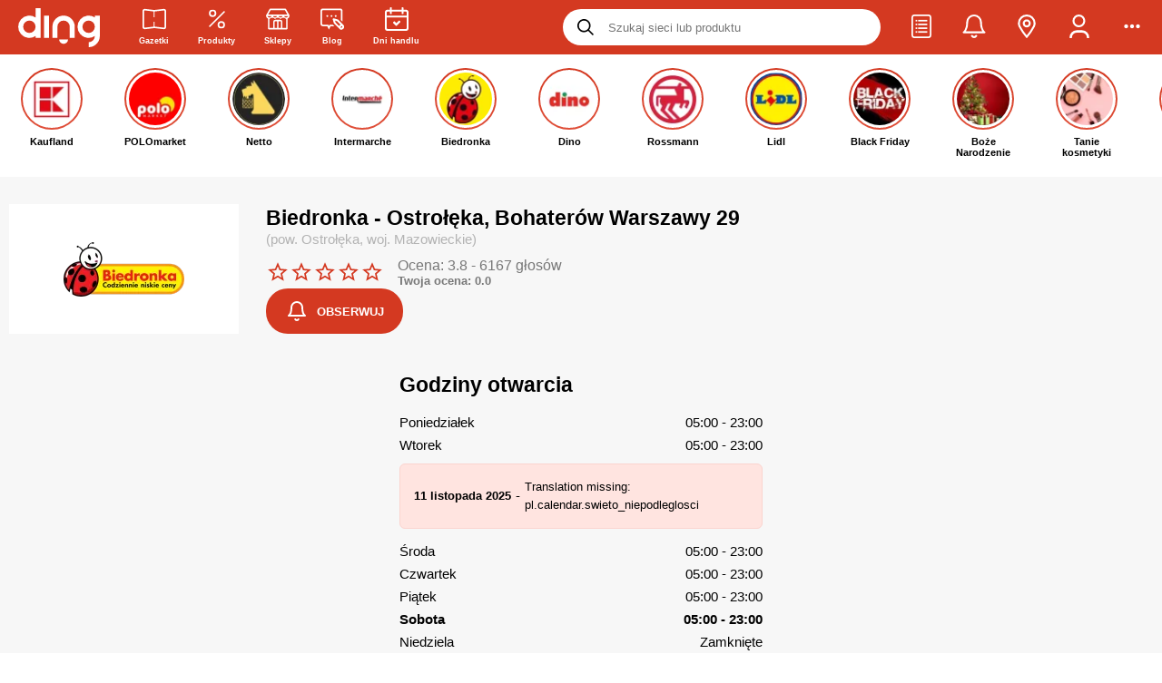

--- FILE ---
content_type: image/svg+xml
request_url: https://ding.pl/public/images/vector-logo-caccc816f8ecc7b2ccb89ea2b89348f3.svg
body_size: -88
content:
<svg xmlns="http://www.w3.org/2000/svg" viewBox="0 0 466.3 223.12"> <path fill='#fff' d="M99.21 0v53.27a63.78 63.78 0 1 0 0 106.06v10.75h28.35V0ZM63.78 141.73a35.43 35.43 0 1 1 35.43-35.43 35.43 35.43 0 0 1-35.43 35.43ZM147.4 42.44h28.35v127.64H147.4zM438 42.52v10.75a63.78 63.78 0 1 0 0 106.06 35.43 35.43 0 0 1-35.43 35.43v28.35a63.79 63.79 0 0 0 63.78-63.78V42.52Zm-35.43 99.21A35.43 35.43 0 1 1 438 106.3a35.43 35.43 0 0 1-35.48 35.43Zm-143.2 62.36a25.5 25.5 0 0 0 25.51-25.43h-51a25.5 25.5 0 0 0 25.49 25.43Zm63.78-97.79a63.78 63.78 0 1 0-127.56 0v63.78h5.31v.08h23V106.3a35.43 35.43 0 0 1 70.86 0v63.86h28.35V106.3Z"/> </svg>

--- FILE ---
content_type: application/javascript; charset=UTF-8
request_url: https://ding.pl/public/pl-stories-section-bundle-97b6b49a5da9222ede54.js
body_size: 13574
content:
(window.webpackJsonp=window.webpackJsonp||[]).push([[27],{1265:function(d,e,t){"use strict";t.r(e);var u=t(4),i=t.n(u),s=t(2),n=t.n(s),a=t(0),r=t.n(a),c=t(317),o=t(9),l=t(56),f=t(1334),h=t.n(f);const p=new o.a("navItemsQuery",o.c`
    ${h.a}
    query navItemsQuery @locale(lang: ${"pl"}) {
      navItems {
        ...NavItem
      }
    }
  `);var g=t(23),m=t(7),b=t(14),v=t(112),y=function(){var d={base:"https://twemoji.maxcdn.com/v/13.0.1/",ext:".png",size:"72x72",className:"emoji",convert:{fromCodePoint:function(d){var e="string"==typeof d?parseInt(d,16):d;if(e<65536)return a(e);return a(55296+((e-=65536)>>10),56320+(1023&e))},toCodePoint:b},onerror:function(){this.parentNode&&this.parentNode.replaceChild(r(this.alt,!1),this)},parse:function(e,t){t&&"function"!=typeof t||(t={callback:t});return("string"==typeof e?h:f)(e,{callback:t.callback||c,attributes:"function"==typeof t.attributes?t.attributes:g,base:"string"==typeof t.base?t.base:d.base,ext:t.ext||d.ext,size:t.folder||(u=t.size||d.size,"number"==typeof u?u+"x"+u:u),className:t.className||d.className,onerror:t.onerror||d.onerror});var u},replace:m,test:function(d){t.lastIndex=0;var e=t.test(d);return t.lastIndex=0,e}},e={"&":"&amp;","<":"&lt;",">":"&gt;","'":"&#39;",'"':"&quot;"},t=/(?:\ud83d\udc68\ud83c\udffb\u200d\ud83e\udd1d\u200d\ud83d\udc68\ud83c[\udffc-\udfff]|\ud83d\udc68\ud83c\udffc\u200d\ud83e\udd1d\u200d\ud83d\udc68\ud83c[\udffb\udffd-\udfff]|\ud83d\udc68\ud83c\udffd\u200d\ud83e\udd1d\u200d\ud83d\udc68\ud83c[\udffb\udffc\udffe\udfff]|\ud83d\udc68\ud83c\udffe\u200d\ud83e\udd1d\u200d\ud83d\udc68\ud83c[\udffb-\udffd\udfff]|\ud83d\udc68\ud83c\udfff\u200d\ud83e\udd1d\u200d\ud83d\udc68\ud83c[\udffb-\udffe]|\ud83d\udc69\ud83c\udffb\u200d\ud83e\udd1d\u200d\ud83d\udc68\ud83c[\udffc-\udfff]|\ud83d\udc69\ud83c\udffb\u200d\ud83e\udd1d\u200d\ud83d\udc69\ud83c[\udffc-\udfff]|\ud83d\udc69\ud83c\udffc\u200d\ud83e\udd1d\u200d\ud83d\udc68\ud83c[\udffb\udffd-\udfff]|\ud83d\udc69\ud83c\udffc\u200d\ud83e\udd1d\u200d\ud83d\udc69\ud83c[\udffb\udffd-\udfff]|\ud83d\udc69\ud83c\udffd\u200d\ud83e\udd1d\u200d\ud83d\udc68\ud83c[\udffb\udffc\udffe\udfff]|\ud83d\udc69\ud83c\udffd\u200d\ud83e\udd1d\u200d\ud83d\udc69\ud83c[\udffb\udffc\udffe\udfff]|\ud83d\udc69\ud83c\udffe\u200d\ud83e\udd1d\u200d\ud83d\udc68\ud83c[\udffb-\udffd\udfff]|\ud83d\udc69\ud83c\udffe\u200d\ud83e\udd1d\u200d\ud83d\udc69\ud83c[\udffb-\udffd\udfff]|\ud83d\udc69\ud83c\udfff\u200d\ud83e\udd1d\u200d\ud83d\udc68\ud83c[\udffb-\udffe]|\ud83d\udc69\ud83c\udfff\u200d\ud83e\udd1d\u200d\ud83d\udc69\ud83c[\udffb-\udffe]|\ud83e\uddd1\ud83c\udffb\u200d\ud83e\udd1d\u200d\ud83e\uddd1\ud83c[\udffb-\udfff]|\ud83e\uddd1\ud83c\udffc\u200d\ud83e\udd1d\u200d\ud83e\uddd1\ud83c[\udffb-\udfff]|\ud83e\uddd1\ud83c\udffd\u200d\ud83e\udd1d\u200d\ud83e\uddd1\ud83c[\udffb-\udfff]|\ud83e\uddd1\ud83c\udffe\u200d\ud83e\udd1d\u200d\ud83e\uddd1\ud83c[\udffb-\udfff]|\ud83e\uddd1\ud83c\udfff\u200d\ud83e\udd1d\u200d\ud83e\uddd1\ud83c[\udffb-\udfff]|\ud83e\uddd1\u200d\ud83e\udd1d\u200d\ud83e\uddd1|\ud83d\udc6b\ud83c[\udffb-\udfff]|\ud83d\udc6c\ud83c[\udffb-\udfff]|\ud83d\udc6d\ud83c[\udffb-\udfff]|\ud83d[\udc6b-\udc6d])|(?:\ud83d[\udc68\udc69]|\ud83e\uddd1)(?:\ud83c[\udffb-\udfff])?\u200d(?:\u2695\ufe0f|\u2696\ufe0f|\u2708\ufe0f|\ud83c[\udf3e\udf73\udf7c\udf84\udf93\udfa4\udfa8\udfeb\udfed]|\ud83d[\udcbb\udcbc\udd27\udd2c\ude80\ude92]|\ud83e[\uddaf-\uddb3\uddbc\uddbd])|(?:\ud83c[\udfcb\udfcc]|\ud83d[\udd74\udd75]|\u26f9)((?:\ud83c[\udffb-\udfff]|\ufe0f)\u200d[\u2640\u2642]\ufe0f)|(?:\ud83c[\udfc3\udfc4\udfca]|\ud83d[\udc6e\udc70\udc71\udc73\udc77\udc81\udc82\udc86\udc87\ude45-\ude47\ude4b\ude4d\ude4e\udea3\udeb4-\udeb6]|\ud83e[\udd26\udd35\udd37-\udd39\udd3d\udd3e\uddb8\uddb9\uddcd-\uddcf\uddd6-\udddd])(?:\ud83c[\udffb-\udfff])?\u200d[\u2640\u2642]\ufe0f|(?:\ud83d\udc68\u200d\u2764\ufe0f\u200d\ud83d\udc8b\u200d\ud83d\udc68|\ud83d\udc68\u200d\ud83d\udc68\u200d\ud83d\udc66\u200d\ud83d\udc66|\ud83d\udc68\u200d\ud83d\udc68\u200d\ud83d\udc67\u200d\ud83d[\udc66\udc67]|\ud83d\udc68\u200d\ud83d\udc69\u200d\ud83d\udc66\u200d\ud83d\udc66|\ud83d\udc68\u200d\ud83d\udc69\u200d\ud83d\udc67\u200d\ud83d[\udc66\udc67]|\ud83d\udc69\u200d\u2764\ufe0f\u200d\ud83d\udc8b\u200d\ud83d[\udc68\udc69]|\ud83d\udc69\u200d\ud83d\udc69\u200d\ud83d\udc66\u200d\ud83d\udc66|\ud83d\udc69\u200d\ud83d\udc69\u200d\ud83d\udc67\u200d\ud83d[\udc66\udc67]|\ud83d\udc68\u200d\u2764\ufe0f\u200d\ud83d\udc68|\ud83d\udc68\u200d\ud83d\udc66\u200d\ud83d\udc66|\ud83d\udc68\u200d\ud83d\udc67\u200d\ud83d[\udc66\udc67]|\ud83d\udc68\u200d\ud83d\udc68\u200d\ud83d[\udc66\udc67]|\ud83d\udc68\u200d\ud83d\udc69\u200d\ud83d[\udc66\udc67]|\ud83d\udc69\u200d\u2764\ufe0f\u200d\ud83d[\udc68\udc69]|\ud83d\udc69\u200d\ud83d\udc66\u200d\ud83d\udc66|\ud83d\udc69\u200d\ud83d\udc67\u200d\ud83d[\udc66\udc67]|\ud83d\udc69\u200d\ud83d\udc69\u200d\ud83d[\udc66\udc67]|\ud83c\udff3\ufe0f\u200d\u26a7\ufe0f|\ud83c\udff3\ufe0f\u200d\ud83c\udf08|\ud83c\udff4\u200d\u2620\ufe0f|\ud83d\udc15\u200d\ud83e\uddba|\ud83d\udc3b\u200d\u2744\ufe0f|\ud83d\udc41\u200d\ud83d\udde8|\ud83d\udc68\u200d\ud83d[\udc66\udc67]|\ud83d\udc69\u200d\ud83d[\udc66\udc67]|\ud83d\udc6f\u200d\u2640\ufe0f|\ud83d\udc6f\u200d\u2642\ufe0f|\ud83e\udd3c\u200d\u2640\ufe0f|\ud83e\udd3c\u200d\u2642\ufe0f|\ud83e\uddde\u200d\u2640\ufe0f|\ud83e\uddde\u200d\u2642\ufe0f|\ud83e\udddf\u200d\u2640\ufe0f|\ud83e\udddf\u200d\u2642\ufe0f|\ud83d\udc08\u200d\u2b1b)|[#*0-9]\ufe0f?\u20e3|(?:[©®\u2122\u265f]\ufe0f)|(?:\ud83c[\udc04\udd70\udd71\udd7e\udd7f\ude02\ude1a\ude2f\ude37\udf21\udf24-\udf2c\udf36\udf7d\udf96\udf97\udf99-\udf9b\udf9e\udf9f\udfcd\udfce\udfd4-\udfdf\udff3\udff5\udff7]|\ud83d[\udc3f\udc41\udcfd\udd49\udd4a\udd6f\udd70\udd73\udd76-\udd79\udd87\udd8a-\udd8d\udda5\udda8\uddb1\uddb2\uddbc\uddc2-\uddc4\uddd1-\uddd3\udddc-\uddde\udde1\udde3\udde8\uddef\uddf3\uddfa\udecb\udecd-\udecf\udee0-\udee5\udee9\udef0\udef3]|[\u203c\u2049\u2139\u2194-\u2199\u21a9\u21aa\u231a\u231b\u2328\u23cf\u23ed-\u23ef\u23f1\u23f2\u23f8-\u23fa\u24c2\u25aa\u25ab\u25b6\u25c0\u25fb-\u25fe\u2600-\u2604\u260e\u2611\u2614\u2615\u2618\u2620\u2622\u2623\u2626\u262a\u262e\u262f\u2638-\u263a\u2640\u2642\u2648-\u2653\u2660\u2663\u2665\u2666\u2668\u267b\u267f\u2692-\u2697\u2699\u269b\u269c\u26a0\u26a1\u26a7\u26aa\u26ab\u26b0\u26b1\u26bd\u26be\u26c4\u26c5\u26c8\u26cf\u26d1\u26d3\u26d4\u26e9\u26ea\u26f0-\u26f5\u26f8\u26fa\u26fd\u2702\u2708\u2709\u270f\u2712\u2714\u2716\u271d\u2721\u2733\u2734\u2744\u2747\u2757\u2763\u2764\u27a1\u2934\u2935\u2b05-\u2b07\u2b1b\u2b1c\u2b50\u2b55\u3030\u303d\u3297\u3299])(?:\ufe0f|(?!\ufe0e))|(?:(?:\ud83c[\udfcb\udfcc]|\ud83d[\udd74\udd75\udd90]|[\u261d\u26f7\u26f9\u270c\u270d])(?:\ufe0f|(?!\ufe0e))|(?:\ud83c[\udf85\udfc2-\udfc4\udfc7\udfca]|\ud83d[\udc42\udc43\udc46-\udc50\udc66-\udc69\udc6e\udc70-\udc78\udc7c\udc81-\udc83\udc85-\udc87\udcaa\udd7a\udd95\udd96\ude45-\ude47\ude4b-\ude4f\udea3\udeb4-\udeb6\udec0\udecc]|\ud83e[\udd0c\udd0f\udd18-\udd1c\udd1e\udd1f\udd26\udd30-\udd39\udd3d\udd3e\udd77\uddb5\uddb6\uddb8\uddb9\uddbb\uddcd-\uddcf\uddd1-\udddd]|[\u270a\u270b]))(?:\ud83c[\udffb-\udfff])?|(?:\ud83c\udff4\udb40\udc67\udb40\udc62\udb40\udc65\udb40\udc6e\udb40\udc67\udb40\udc7f|\ud83c\udff4\udb40\udc67\udb40\udc62\udb40\udc73\udb40\udc63\udb40\udc74\udb40\udc7f|\ud83c\udff4\udb40\udc67\udb40\udc62\udb40\udc77\udb40\udc6c\udb40\udc73\udb40\udc7f|\ud83c\udde6\ud83c[\udde8-\uddec\uddee\uddf1\uddf2\uddf4\uddf6-\uddfa\uddfc\uddfd\uddff]|\ud83c\udde7\ud83c[\udde6\udde7\udde9-\uddef\uddf1-\uddf4\uddf6-\uddf9\uddfb\uddfc\uddfe\uddff]|\ud83c\udde8\ud83c[\udde6\udde8\udde9\uddeb-\uddee\uddf0-\uddf5\uddf7\uddfa-\uddff]|\ud83c\udde9\ud83c[\uddea\uddec\uddef\uddf0\uddf2\uddf4\uddff]|\ud83c\uddea\ud83c[\udde6\udde8\uddea\uddec\udded\uddf7-\uddfa]|\ud83c\uddeb\ud83c[\uddee-\uddf0\uddf2\uddf4\uddf7]|\ud83c\uddec\ud83c[\udde6\udde7\udde9-\uddee\uddf1-\uddf3\uddf5-\uddfa\uddfc\uddfe]|\ud83c\udded\ud83c[\uddf0\uddf2\uddf3\uddf7\uddf9\uddfa]|\ud83c\uddee\ud83c[\udde8-\uddea\uddf1-\uddf4\uddf6-\uddf9]|\ud83c\uddef\ud83c[\uddea\uddf2\uddf4\uddf5]|\ud83c\uddf0\ud83c[\uddea\uddec-\uddee\uddf2\uddf3\uddf5\uddf7\uddfc\uddfe\uddff]|\ud83c\uddf1\ud83c[\udde6-\udde8\uddee\uddf0\uddf7-\uddfb\uddfe]|\ud83c\uddf2\ud83c[\udde6\udde8-\udded\uddf0-\uddff]|\ud83c\uddf3\ud83c[\udde6\udde8\uddea-\uddec\uddee\uddf1\uddf4\uddf5\uddf7\uddfa\uddff]|\ud83c\uddf4\ud83c\uddf2|\ud83c\uddf5\ud83c[\udde6\uddea-\udded\uddf0-\uddf3\uddf7-\uddf9\uddfc\uddfe]|\ud83c\uddf6\ud83c\udde6|\ud83c\uddf7\ud83c[\uddea\uddf4\uddf8\uddfa\uddfc]|\ud83c\uddf8\ud83c[\udde6-\uddea\uddec-\uddf4\uddf7-\uddf9\uddfb\uddfd-\uddff]|\ud83c\uddf9\ud83c[\udde6\udde8\udde9\uddeb-\udded\uddef-\uddf4\uddf7\uddf9\uddfb\uddfc\uddff]|\ud83c\uddfa\ud83c[\udde6\uddec\uddf2\uddf3\uddf8\uddfe\uddff]|\ud83c\uddfb\ud83c[\udde6\udde8\uddea\uddec\uddee\uddf3\uddfa]|\ud83c\uddfc\ud83c[\uddeb\uddf8]|\ud83c\uddfd\ud83c\uddf0|\ud83c\uddfe\ud83c[\uddea\uddf9]|\ud83c\uddff\ud83c[\udde6\uddf2\uddfc]|\ud83c[\udccf\udd8e\udd91-\udd9a\udde6-\uddff\ude01\ude32-\ude36\ude38-\ude3a\ude50\ude51\udf00-\udf20\udf2d-\udf35\udf37-\udf7c\udf7e-\udf84\udf86-\udf93\udfa0-\udfc1\udfc5\udfc6\udfc8\udfc9\udfcf-\udfd3\udfe0-\udff0\udff4\udff8-\udfff]|\ud83d[\udc00-\udc3e\udc40\udc44\udc45\udc51-\udc65\udc6a\udc6f\udc79-\udc7b\udc7d-\udc80\udc84\udc88-\udca9\udcab-\udcfc\udcff-\udd3d\udd4b-\udd4e\udd50-\udd67\udda4\uddfb-\ude44\ude48-\ude4a\ude80-\udea2\udea4-\udeb3\udeb7-\udebf\udec1-\udec5\uded0-\uded2\uded5-\uded7\udeeb\udeec\udef4-\udefc\udfe0-\udfeb]|\ud83e[\udd0d\udd0e\udd10-\udd17\udd1d\udd20-\udd25\udd27-\udd2f\udd3a\udd3c\udd3f-\udd45\udd47-\udd76\udd78\udd7a-\uddb4\uddb7\uddba\uddbc-\uddcb\uddd0\uddde-\uddff\ude70-\ude74\ude78-\ude7a\ude80-\ude86\ude90-\udea8\udeb0-\udeb6\udec0-\udec2\uded0-\uded6]|[\u23e9-\u23ec\u23f0\u23f3\u267e\u26ce\u2705\u2728\u274c\u274e\u2753-\u2755\u2795-\u2797\u27b0\u27bf\ue50a])|\ufe0f/g,u=/\uFE0F/g,i=String.fromCharCode(8205),s=/[&<>'"]/g,n=/^(?:iframe|noframes|noscript|script|select|style|textarea)$/,a=String.fromCharCode;return d;function r(d,e){return document.createTextNode(e?d.replace(u,""):d)}function c(d,e){return"".concat(e.base,e.size,"/",d,e.ext)}function o(d,e){for(var t,u,i=d.childNodes,s=i.length;s--;)3===(u=(t=i[s]).nodeType)?e.push(t):1!==u||"ownerSVGElement"in t||n.test(t.nodeName.toLowerCase())||o(t,e);return e}function l(d){return b(d.indexOf(i)<0?d.replace(u,""):d)}function f(d,e){for(var u,i,s,n,a,c,f,h,p,g,m,b,v,y=o(d,[]),S=y.length;S--;){for(s=!1,n=document.createDocumentFragment(),c=(a=y[S]).nodeValue,h=0;f=t.exec(c);){if((p=f.index)!==h&&n.appendChild(r(c.slice(h,p),!0)),b=l(m=f[0]),h=p+m.length,v=e.callback(b,e),b&&v){for(i in(g=new Image).onerror=e.onerror,g.setAttribute("draggable","false"),u=e.attributes(m,b))u.hasOwnProperty(i)&&0!==i.indexOf("on")&&!g.hasAttribute(i)&&g.setAttribute(i,u[i]);g.className=e.className,g.alt=m,g.src=v,s=!0,n.appendChild(g)}g||n.appendChild(r(m,!1)),g=null}s&&(h<c.length&&n.appendChild(r(c.slice(h),!0)),a.parentNode.replaceChild(n,a))}return d}function h(d,e){return m(d,(function(d){var t,u,i=d,n=l(d),a=e.callback(n,e);if(n&&a){for(u in i="<img ".concat('class="',e.className,'" ','draggable="false" ','alt="',d,'"',' src="',a,'"'),t=e.attributes(d,n))t.hasOwnProperty(u)&&0!==u.indexOf("on")&&-1===i.indexOf(" "+u+"=")&&(i=i.concat(" ",u,'="',t[u].replace(s,p),'"'));i=i.concat("/>")}return i}))}function p(d){return e[d]}function g(){return null}function m(d,e){return String(d).replace(t,e)}function b(d,e){for(var t=[],u=0,i=0,s=0;s<d.length;)u=d.charCodeAt(s++),i?(t.push((65536+(i-55296<<10)+(u-56320)).toString(16)),i=0):55296<=u&&u<=56319?i=u:t.push(u.toString(16));return t.join(e||"-")}}(),S=t(1),x=t(129),w=t(504),C=t(26);const k=x.b.span({base:{"& img.emoji":{display:"inline-block",width:"1.3em",height:"1.3em","&:first-child":{marginLeft:8}}},inline:{display:"flex",flexDirection:"row",alignItems:"center"}},{omitProps:["inline"],classSelector:(d,{inline:e})=>e&&d.inline}),D=({inline:d,item:e,contentMapper:t=S.identity,colorized:u=!0,onClick:s})=>{const{category:a,name:c,url:o,colors:l}=e,f=t(S.unless(S.isNil,(e=>n()(k,{inline:d,dangerouslySetInnerHTML:{__html:S.trim(y.parse(e))}})))(null!=c?c:null==a?void 0:a.name));if(!f)return null;const h=u&&l&&{style:{color:l.font,background:l.background,...l.background&&{padding:"5px 12px",borderRadius:"16px"}},onClick:s};return!o&&a?r.a.createElement(C.e,i()({plainAnchor:!0,key:a.id,category:a,weight:600},h),f):r.a.createElement(w.a,i()({plainAnchor:!0,to:S.trim(o||"/"),weight:600},h),f)};var N=r.a.memo(D),M=t(52),W=t(13),A=t(968);var T=Object(W.a)({base:{"@media screen and (max-width: 1500px)":{overflow:"hidden"}},nav:{top:13,flexShrink:0,width:42,height:42}})((({children:d,classes:e})=>{const t=Object(g.d)(),u=t.mobile?10:22;return n()(A.a,{classNames:{content:e.base,navLeft:e.nav,navRight:e.nav},spacing:u,slideWidth:(t.mobile?54:70)+2*u},void 0,d)})),E=t(12),I=t.n(E),O=t(5);const j={base:{display:"flex",alignItems:"center",flexDirection:"column"},imageWrapper:{display:"inline-block",padding:2,cursor:"pointer",background:`linear-gradient(${O.ab}, ${O.u})`,borderRadius:"100%",overflow:"hidden"},image:{display:"block",width:64,height:64,objectFit:"cover",background:O.Mb,border:`3px solid ${O.Mb}`,borderRadius:"100%"},title:{marginTop:7,fontSize:"0.7rem",fontWeight:600,textAlign:"center",overflow:"hidden",textOverflow:"ellipsis",display:"-webkit-box","-webkit-box-orient":"vertical","-webkit-line-clamp":"3"},smallImage:{width:48,height:48},smallTitle:{fontSize:"0.65rem"}};var R,P=Object(W.a)(j)((({imageUrl:d,alt:e,title:t,classes:u,className:i,small:s,onClick:a})=>n()("span",{className:I()(u.base,i),onClick:a},void 0,n()("span",{className:u.imageWrapper},void 0,n()("img",{src:d,alt:e,loading:"lazy",className:I()(u.image,s&&u.smallImage)})),n()("span",{className:I()(u.title,s&&u.smallTitle)},void 0,t))));const z=({item:d,small:e,onClick:t})=>n()(N,{item:d,colorized:!1,contentMapper:u=>n()(P,{small:e,imageUrl:d.imageUrl,alt:d.name,title:u,onClick:t}),onClick:t}),F=Object(m.a)(v.c,{...Object(b.c)({xs:{height:115},md:{height:135}}),"& > div":Object(b.c)({xs:{paddingLeft:0,paddingRight:0,paddingTop:13,paddingBottom:13},md:{paddingTop:15,paddingBottom:15}})}),L=d=>{const e=Object(g.d)(),{data:t}=(u={responseSelector:d=>d.navItems.filter((({imageUrl:d})=>!!d)),variables:{orderBy:c.d.POSITION}},Object(l.a)(p,{responseSelector:"navItems",cacheKey:{expire:86400,name:"topNavItems"},...u}));var u;return(null==t?void 0:t.length)?r.a.createElement(F,i()({white:!0},d),n()(T,{},void 0,t.map((d=>n()(z,{small:e.mobile,item:d},d.id))))):R||(R=n()(M.b,{}))};L.displayName="CategoryProductsStoriesSection";e.default=L},1334:function(d,e){var t={kind:"Document",definitions:[{kind:"FragmentDefinition",name:{kind:"Name",value:"NavItem"},typeCondition:{kind:"NamedType",name:{kind:"Name",value:"NavItem"}},directives:[],selectionSet:{kind:"SelectionSet",selections:[{kind:"Field",name:{kind:"Name",value:"id"},arguments:[],directives:[]},{kind:"Field",name:{kind:"Name",value:"url"},arguments:[],directives:[]},{kind:"Field",name:{kind:"Name",value:"imageUrl"},arguments:[],directives:[]},{kind:"Field",name:{kind:"Name",value:"name"},arguments:[],directives:[]},{kind:"Field",name:{kind:"Name",value:"colors"},arguments:[],directives:[],selectionSet:{kind:"SelectionSet",selections:[{kind:"Field",name:{kind:"Name",value:"font"},arguments:[],directives:[]},{kind:"Field",name:{kind:"Name",value:"background"},arguments:[],directives:[]}]}},{kind:"Field",name:{kind:"Name",value:"category"},arguments:[],directives:[],selectionSet:{kind:"SelectionSet",selections:[{kind:"Field",name:{kind:"Name",value:"id"},arguments:[],directives:[]},{kind:"Field",name:{kind:"Name",value:"name"},arguments:[],directives:[]}]}}]}}],loc:{start:0,end:133}};t.loc.source={body:"fragment NavItem on NavItem {\n  id\n  url\n  imageUrl\n  name\n  colors {\n    font\n    background\n  }\n  category {\n    id\n    name\n  }\n}\n",name:"GraphQL request",locationOffset:{line:1,column:1}};d.exports=t},256:function(d,e,t){"use strict";t.d(e,"b",(function(){return i}));var u=t(1);const i=(d,e,t)=>Math.min(Math.max(t,d),e);e.a=u.curry(i)},319:function(d,e,t){"use strict";e.a=d=>{var e;return!!(null==d?void 0:d.preventDefault)&&(d.preventDefault(),d.stopPropagation(),null===(e=d.nativeEvent)||void 0===e||e.stopImmediatePropagation(),!1)}},495:function(d,e,t){"use strict";var u=t(25);e.a=d=>{var e,t;return t=e=class extends d{constructor(...d){super(...d),this.setTimeout=(d,e)=>{this.clearTimeout(),this.timeout=setTimeout(d,e)},this.clearTimeout=()=>{this.timeout&&(clearTimeout(this.timeout),this.timeout=null)}}componentWillUnmount(){this.clearTimeout(),super.componentWillUnmount&&super.componentWillUnmount()}},e.displayName=Object(u.a)("handleTimer",d),t}},761:function(d,e,t){"use strict";e.a=(d,e={})=>{const t={};return d.forEach((d=>{const[,e]=d;let[u]=d;u instanceof Array||(u=[u]),u.forEach((d=>{const u=t[d];t[d]=u?d=>{u(d),e(d)}:e}))})),Object.assign(e,t),e}},763:function(d,e,t){"use strict";var u=t(1),i=t(761);e.a=(d,e,t)=>{const s=e instanceof Array?Object(i.a)(e):e,n=u.forEachObjIndexed(u.__,s);return n(((e,u)=>{t.addEventListener(u,e,d)})),()=>{n(((e,u)=>{t.removeEventListener(u,e,d)}))}}},968:function(d,e,t){"use strict";var u=t(4),i=t.n(u),s=t(0),n=t.n(s),a=t(23),r=t(10),c=t(972),o=t(3),l=t.n(o),f=t(5),h=t(7),p=t(14);const g=Object(h.a)("li",{base:{display:"inline-block",listStyleType:"none",width:9,height:9,padding:0,borderRadius:"100%",background:f.jb,cursor:"pointer",...Object(p.c)({xs:{margin:"6px 4px 0"},md:{margin:"18px 4px 0"}})},active:{background:f.ib}},{omitProps:["active"],classSelector:(d,{active:e})=>e&&d.active});g.displayName="Dot",g.propTypes={active:l.a.bool};var m=g,b=t(12),v=t.n(b),y=t(13),S=t(6),x=t(259),w=t(226);const C={nav:{position:"absolute",border:`1px solid ${f.F}`,background:f.Mb,zIndex:9,borderRadius:4,cursor:"pointer",transition:"border-color 150ms ease-in-out",...Object(p.c)({xs:{width:42,height:42},md:{bottom:"initial",width:60,height:60}}),"&:hover":{borderColor:f.S}},disabled:{opacity:.2,pointerEvents:"none"},left:{left:-20,transform:"translateX(-100%)"},right:{right:-20,transform:"translateX(100%)"},transparent:{background:"rgba(179, 179, 179, 0.5)",border:0},"inner-left":{left:8},"inner-right":{right:8}},k=n.a.forwardRef((({right:d,classes:e,disabled:t,inner:u,transparent:i,className:s,onClick:a},r)=>{const c={className:e.icon,...u&&i&&{type:"light"}};return n.a.createElement(S.g.Centered,{ref:r,className:v()(s,e.nav,t&&e.disabled,e[`${u?"inner-":""}${d?"right":"left"}`],i&&e.transparent),onClick:a},d?n.a.createElement(w.a,c):n.a.createElement(x.a,c))}));k.displayName="Nav";var D=Object(y.a)(C)(k);const N=Object(r.a)({dotComponent:m,navComponent:D,style:{width:"100%"}})(c.a);e.a=d=>{const e=Object(a.d)();return n.a.createElement(N,i()({navigation:!e.mobile},d))}},972:function(d,e,t){"use strict";var u=t(2),i=t.n(u),s=t(4),n=t.n(s),a=t(195),r=t.n(a),c=t(0),o=t.n(c),l=t(3),f=t.n(l),h=t(1),p=t(12),g=t.n(p),m=(t(11),t(256));var b;var v=(d=>(e,t,u)=>({configurable:!0,get(){const e=d(u.value.bind(this));return Object.defineProperty(this,t,{value:e,configurable:!0,writable:!0}),e}}))((b=(d,e)=>{if(d.length!==e.length)return!0;for(let t=d.length-1;t>=0;--t)if(d[t]!==e[t])return!0;return!1},d=>{let e=null,t=null;return function(...u){return null===e||b(e,u)?(t=d(...u),e=u,t):t}})),y=t(495);const S={},x=d=>"string"==typeof d&&d||d.displayName||d.name||"Component";f.a.shape({items:f.a.number,slideWidth:f.a.number,screen:f.a.number,props:f.a.objectOf(f.a.any)});var w=(d,e,t)=>d+(e-d)*t;var C=h.curry(((d,e)=>(h.is(Number,d)&&(d={duration:d,startPercentage:0,endPercentage:1}),new Promise((t=>{const u=Date.now();let i=0;const s=()=>{i=h.clamp(0,1,w(d.startPercentage,d.endPercentage,(Date.now()-u)/d.duration));const n=e(i);i!==d.endPercentage&&!1!==n?window.requestAnimationFrame(s):t()};window.requestAnimationFrame(s)}))))),k=d=>{const e=d.touches&&d.touches[0];return e?{x:e.clientX,y:e.clientY}:{x:d.clientX,y:d.clientY}},D=t(319),N=t(763);var M=(d,e)=>Math.sqrt((d.x-e.x)**2+(d.y-e.y)**2);const W=(d,e)=>({x:d.x+(e.x||0),y:d.y+(e.y||0)});var A,T,E;let I=Object(y.a)((E=T=class d extends o.a.Component{constructor(e){super(e),this.onMouseDown=e=>{const{disabled:t}=this.props,{dragging:u,transition:i}=this.state;if(d.globalDraggingLock||t||u||i)return;const s=k(e);d.globalDraggingLock=!0,this.clearTimeout(),this.setState((d=>({startDrag:d.drag,lastDrag:s,transition:!1,dragging:!0,delta:null})))},this.onDragStart=d=>{Object(D.a)(d)},this.onMouseMove=d=>{const{skipRerenderOnMove:e,allowDirectStyleheetUpdate:t,catchMouseEvents:u,dragCursor:i,onDragStart:s}=this.props,{startDrag:n,lastDrag:a,drag:r}=this.state;u&&Object(D.a)(d),!this.state.delta&&s&&s();const c=k(d),o={x:c.x-a.x,y:c.y-a.y},l=this.clampCoordinates({x:r.x+o.x,y:r.y+o.y}),f=M(n,l);i&&f>=3&&(document.body.style.cursor=i);const h={lastDrag:c,delta:o};Object.assign(h,this.updateBufferedDrag(l,o,n));const{childNode:p}=this;if(e&&Object.assign(this.state,h),p&&t){const{style:d}=p;!e&&Object.assign(this.state,h),d.transform=this.calcTransformStyle()}else e||this.setState(h)},this.onMouseUp=d=>{const{roundTo:e,discardTrack:t,slideTime:u,dragSlideTolerance:i,vertical:s,horizontal:n,catchMouseEvents:a,onDragEnd:r}=this.props,{startDrag:c,drag:o,delta:l}=this.state;a&&Object(D.a)(d);const f=this.totalDragDistance,p=e&&Math.abs((s?0:f.x)+(n?0:f.y))<(i||20);if(!l)return void this.setState({dragging:!1});const g=this.clampCoordinates(p?c:h.mapObjIndexed(((d,t)=>{if(h.is(Function,e))return e(d,t,l,f);const u=e||1;return Math[l.x<0?"floor":"ceil"](d/u)*u}),o));r&&r(t?f:g),this.suppressClick=M(c,o)>=5,this.setState((d=>({transition:!!e,dragging:!1,drag:t?d.startDrag:g})),(()=>{const{transition:d}=this.state;setTimeout((()=>{this.suppressClick=!1}),d?u:200),d&&this.setTimeout(this.onTransitionEnd,u+30)}))},this.onClick=e=>{const{drag:t,startDrag:u}=this.state;return d.globalDraggingLock=!1,!(!u||!t||this.suppressClick)||(this.suppressClick=!1,Object(D.a)(e),!1)},this.onTransitionEnd=(d,e)=>{const{drag:t,delta:u,onTransitionEnd:i}=this.props;this.setState({...d,transition:!1}),!e&&i&&i(t,u,this.totalDragDistance)},this.execWhenIdle=d=>{this.idle?d():this.idleQueue.push(d)},this.updateBufferedDrag=(d,e,t)=>{const{onDrag:u}=this.props,{margin:i}=this.state;let s=i;const n=!u||u(d,e,t&&M(t,d));return h.is(Object,n)&&(n.clamped?d=n.clamped:n.margin?s=n.margin:(h.forEachObjIndexed(((t,u)=>{d[u]-=e[u]}),n),u(d,e,t&&M(t,d)))),{margin:s,drag:d}},this.triggerTransition=()=>!!this.idle&&new Promise((d=>{const{slideTime:e}=this.props;return this.setState({transition:!0},(()=>{this.setTimeout((()=>{this.onTransitionEnd(),d()}),e+30)})),!0})),this.triggerDrag=d=>{const{slideTime:e}=this.props,{drag:t}=this.state;if(!this.idle)return!1;const u=d=>{this.setState((e=>({delta:d,transition:!0,drag:this.clampCoordinates(W(e.drag,d))})),(()=>{const{drag:t}=this.state;this.setTimeout((()=>{this.onTransitionEnd(this.updateBufferedDrag(t,d))}),e+30)}))},i=h.mapObjIndexed(Math.sign.bind(Math),d),s=this.clampCoordinates(W(t,i));return this.setState({delta:i,drag:s},(()=>{this.setState({...this.updateBufferedDrag(s,i)},(()=>{setTimeout((()=>{return u((t=i,{x:(e=d).x-(t.x||0),y:e.y-(t.y||0)}));var e,t}),20)}))})),!0},this.animDrag=({x:d,y:e=0},t=150)=>!(!d&&!e)&&(this.execWhenIdle((async()=>{const{onDragEnd:u}=this.props,{drag:i}=this.state;this.setState({multiFlipAnimation:!0}),await C(t,(t=>{const{drag:u}=this.state,s={...i,x:i.x+t*d,y:i.y+t*e},n={x:s.x-u.x,y:s.y-u.y};this.setState({...this.updateBufferedDrag(s,n,i)})})),u&&u(this.state.drag),this.setState({multiFlipAnimation:!1})})),!0),this.idleQueue=[],this.state={dragging:!1,transition:!1,startDrag:{x:0,y:0},margin:{x:0,y:0},drag:e.drag||{x:0,y:0}}}UNSAFE_componentWillReceiveProps(d){var e,t;d.zoom!==this.props.zoom&&this.setState({drag:{x:0,y:0}}),(d.drag&&(e=d.drag,t=this.props.drag,!e||!t||e.x!==t.x||t.x!==t.y)||d.children!==this.props.children&&d.renderer)&&this.setState({margin:d.margin,drag:h.clone(d.drag),lastDrag:h.clone(d.drag)})}componentDidUpdate(d,e){const{idleQueue:t}=this,{disabled:u}=this.props,{dragging:i}=this.state;var s;(!d.disabled&&u&&(this.destroyHandlers(),setTimeout(this.onMouseUp,10)),e.dragging!==i)&&(i?(null===(s=this.unmountWindowListeners)||void 0===s||s.call(this),this.unmountWindowListeners=Object(N.a)({passive:!1},{mousemove:this.onMouseMove,touchmove:this.onMouseMove,mouseup:this.onMouseUp,touchend:this.onMouseUp},window)):this.destroyHandlers());this.idle&&t.length&&(h.forEach(h.apply(h.__,[]),t),this.idleQueue=[])}componentWillUnmount(){this.destroyHandlers()}get idle(){const{transition:d,dragging:e,multiFlipAnimation:t}=this.state;return!d&&!e&&!t}get totalDragDistance(){const{childNode:d}=this,{drag:e,startDrag:t}=this.state;return{x:e.x-t.x,y:e.y-t.y,w:d.clientWidth,h:d.clientHeight}}clampCoordinates(d){const{clamp:e}=this.props;if(!e||h.isNil(e.x)&&h.isNil(e.y))return d;const{x:t,y:u}=e;return{x:t?Object(m.a)(t[0],t[1],d.x):d.x,y:u?Object(m.a)(u[0],u[1],d.y):d.y}}destroyHandlers(){var e;document.body.style.cursor="",d.globalDraggingLock=!1,null===(e=this.unmountWindowListeners)||void 0===e||e.call(this)}calcTransformStyle(){const{lock:d}=this.props,{drag:e,margin:t}=this.state;return`translate3d(${d.x?0:Math.floor(e.x+((null==t?void 0:t.x)||0))}px, ${d.y?0:Math.floor(e.y+((null==t?void 0:t.y)||0))}px, 0)`}render(){const{render:d,children:e,slideTime:t}=this.props,{delta:u,dragging:i,transition:s,multiFlipAnimation:n}=this.state,a=!(!i||!u),r=this.props.disabled?{}:{onDragStart:this.onDragStart,onMouseDown:this.onMouseDown,onTouchStart:this.onMouseDown,onClickCapture:this.onClick};r.ref=d=>{this.node=d&&d.parentNode,this.childNode=d};let c=null;if(d){const d={display:"flex",flexWrap:"nowrap",userSelect:"none",width:"inherit",height:"inherit",cursor:a?"-webkit-grab":"inherit",willChange:"transform",transform:this.calcTransformStyle()};n&&(d.pointerEvents="none"),s&&(d.transition=`transform ${t}ms ease-in-out`,d.WebkitTransition=`-webkit-transform ${t}ms ease-in-out`),r.style=d,c=o.a.createElement("div",r,e)}else{const d=o.a.Children.only(e);c=o.a.cloneElement(d,{...r,ref:e=>{d.ref&&(d.ref.current=e),r.ref(e)},style:{...d.props.style,cursor:a&&u?"-webkit-grab":"inherit"}})}return c}},T.defaultProps={slideTime:250,lock:{x:!1,y:!0},clamp:{x:null,y:null}},T.globalDraggingLock=!1,A=E))||A;const O=o.a.forwardRef((({right:d,className:e,...t},u)=>o.a.createElement("button",n()({},t,{type:"button",ref:u,className:g()(e,"c-slider__nav link-btn",{"c-slider__nav--right ml-2":d,"c-slider__nav--left mr-2":!d})}),d?"›":"‹")));O.propTypes={icon:f.a.string,right:f.a.bool};var j,R,P,z=O;const F=h.reject(h.isNil);let L=Object(y.a)((P=R=class extends o.a.Component{constructor(...d){super(...d),this.onBufferedMeasure=()=>{this.setTimeout(this.onMeasure,100)},this.onMeasure=()=>{const{vertical:d,onMeasureSlides:e}=this.props,{node:t}=this;if(!e)return;const u=d?"clientHeight":"clientWidth";e(h.pluck(u)(t.children),t.parentNode[u])}}componentDidMount(){window.addEventListener("resize",this.onBufferedMeasure),window.addEventListener("load",this.onMeasure),this.onMeasure()}componentDidUpdate(d){const{children:e}=this.props;F(d.children).length!==F(e).length&&this.onBufferedMeasure()}componentWillUnmount(){window.removeEventListener("resize",this.onBufferedMeasure),window.removeEventListener("load",this.onMeasure)}render(){var d,e,t;const{spacing:u,slideWidth:s,wrapItems:n,loop:a,indicesStartIndex:r,showIndices:c,slideClassName:l,className:f,indexClassName:h,children:p,missingSlides:m,style:b,vertical:v,edgeSlideFragment:y}=this.props,{length:S}=p,x=null!==(d=null===(e=this.node)||void 0===e||null===(t=e.parentNode)||void 0===t?void 0:t.clientWidth)&&void 0!==d?d:0,w=`c-slider__item ${l||""}`,C=u&&(v?`${u}px 0`:`0 ${u}px`);return o.a.createElement("div",{style:{display:"flex",flexDirection:v?"column":"row",flexWrap:"nowrap",height:"inherit",...v&&{width:"100%",height:"100%"},...y&&s&&(this.node?{[v?"marginTop":"marginLeft"]:x/2-(Math.ceil(x/s/2)*s+s/2)}:{visibility:"hidden"}),...b},className:g()("c-slider__list",f),ref:d=>{this.node=d}},o.a.Children.map(p,((d,e)=>{if(!d)return null;let t=e;m<0&&e>=S+m?t=m-(S-e):m>0&&e<m&&(t=S+e);const u={className:w,style:{order:t,zIndex:Math.max(0,t+1),flexShrink:0}};return v?(u.style.height=s,u.style.minHeight=s):(u.style.width=s,u.style.minWidth=s),C&&(u.style.padding=C),!1===n?o.a.cloneElement(d,{index:e,slideWidth:s,loopIndex:a?-(S-e):null,wrapperProps:u}):o.a.createElement("div",u,d,c&&i()("div",{className:g()("c-slider__index",h),style:{width:"100%",textAlign:"center",color:"#a2a2a2"}},void 0,i()("small",{},void 0,r+e+1)))})))}},R.defaultProps={showIndices:!1,indicesStartIndex:0},j=P))||j;const _=({classNames:d,paginatedVisibleChunks:e,visibleViewportPage:t,dotComponent:u,setActiveSlide:s,appendedChildrenCount:n})=>{const a=Math.max(1,(e?e.length:0)-(n||0));return i()("ul",{style:{width:"100%",minHeight:8,margin:"4px 0",paddingLeft:0,textAlign:"center"},className:g()("c-slider__dots",d.dotsContainer)},void 0,h.times((n=>{const r=t%a===n,c=()=>e&&s(e[n][0]);return u?i()(u,{active:r,onMouseDown:c},n):i()("li",{style:{display:"inline-block",cursor:"pointer"},className:g()("c-slider__dot",d.dot,{"c-slider__dot--active":r,[d.dotActive]:d.dotActive&&r}),onMouseDown:c},n)}),a))};_.displayName="SliderDotsList";var U,V,$,B,H=_;const q={opacity:.5,pointerEvents:"none"},Q=h.curry(((d,e)=>h.compose(h.reject(h.isEmpty),h.prop("pages"),h.addIndex(h.reduce)(((e,t,u)=>(e.currentWidth+=t,e.currentWidth>d&&(e.currentWidth=t,e.pages.push([])),e.pages[e.pages.length-1].push(u),e)),{currentWidth:0,pages:[[]]}))(e))),X=h.curry(((d,e)=>h.compose(h.splitEvery(d),h.addIndex(h.map)(((d,e)=>e)))(e))),G=h.curry(((d,e)=>h.findIndex(h.contains(e),d||[])));let J=Object(y.a)((B=$=class extends o.a.Component{constructor(d){super(d),this.mounted=!1,this.listRef=o.a.createRef(),this.navRefs={left:o.a.createRef(),right:o.a.createRef()},this.onClickLeft=()=>{this.onClickArrow(!0)},this.onClickRight=()=>{this.onClickArrow(!1)},this.onMeasureSlides=(d,e)=>{const{loop:t}=this.props;if(!this.mounted)return void(this.postMountMeasureArgs=[d,e]);t&&this.setState({slideSizes:d});const u=h.sum(d),i=Math.min(-u+e,0);let s=0,n=0;for(let e=0;e<d.length;++e)if(n+=d[e],i+n>=12){s=Math.min(d.length-1,e+1);break}const{responsiveMode:a}=this.props;this.setState({measuredSlides:!0,slideSizes:d,allSlidesWidth:u,visibleContentWidth:e,paginatedVisibleChunks:(null==a?void 0:a.items)?X(null==a?void 0:a.items,d):Q(e,d),maxActive:s,clamp:{[this.axis]:[i,0]}})},this.onSlideEnd=()=>{const{onSlideEnd:d}=this.props,{active:e,prevActive:t,maxActive:u}=this.state;this.resetAutoplay(),d&&e!==t&&d(e,h.defaultTo(e,t),u)},this.onDrag=(d,e,t=!1)=>{const{axis:u}=this,i=d[u],{slideWidth:s,loop:n,onDragActiveChange:a}=this.props;if(!(!0===t||n&&Math.abs(e[u])&&i))return null;const{margin:r,missingSlides:c}=this.getMissingSlides(i);if(a){const{active:t,prevActive:a}=n||s?this.getConstWidthDraggingSlideIndex(i,e[u]<0):this.getDraggedSlidesCount(d[u]);this.onDragActiveChange(a,t,c)}return c!==this.state.missingSlides&&this.setState({missingSlides:c}),this.lastDrag=d,{margin:r}},this.onDragTrigger=(d,e)=>{const{axis:t}=this,{slideBy:u,loop:i,onBeforeSlideCheck:s,onSlideStart:n}=this.props,{active:a,slideSizes:r}=this.state,c=d?-1:1,o=i||"viewport"!==u?a+c:this.getFirstRelativeViewportSlide(c),l=n?d=>n(d,a,c):h.T;if(s){if(!1===s({direction:c,active:a,newActive:o,slideBy:u,slideSizes:r}))return!!e&&a}if(i&&this.draggable){const d={x:0,y:0,[t]:-c*this.singleSlideWidth};if(!this.draggable.triggerDrag(d))return!!e&&a;const u=h.when(h.gt(0),h.add(r.length))(o%r.length);return this.setState({prevActive:a,active:u}),l(u),!e||u}return this.setActiveSlide(o),l(o),!e||o},this.onRoundValue=(d,e,t,u)=>{if(e!==this.axis)return 0;this.resetAutoplay();const{loop:i}=this.props;if(i){const{rounded:e,active:u,prevActive:i}=this.getConstWidthDraggingSlideIndex(d,t[this.axis]<0);return this.setState({active:u,prevActive:i}),e}const s=(()=>{const{slideBy:i}=this.props,s=-Math.sign(u[e]);return h.is(Number,i)?s*i:"viewport"===i?this.getFirstRelativeViewportSlide(s)-this.state.active:this.getDraggedSlidesCount(u[e])+ +(d<=this.state.clamp[e][0]+h.last(this.state.slideSizes)/4&&t[e]>0)})(),{active:n}=this.state,a=this.clampSlideIndex(n+s);return this.setState({prevActive:n,active:a}),this.getSlideScroll(a)},this.getMissingSlides=d=>{const{axis:e}=this,{allSlidesWidth:t,visibleContentWidth:u}=this.state;let i=0;const s=d+t-u;d>=-this.singleSlideWidth?i=Math.floor(-d/this.singleSlideWidth):s<=this.singleSlideWidth&&(i=Math.ceil(-s/this.singleSlideWidth)+2);const n={x:0,y:0,[e]:i*this.singleSlideWidth};return{missingSlides:i%this.totalSlides,margin:n}},this.getFirstRelativeViewportSlide=d=>{const{visibleViewportPage:e}=this,{paginatedVisibleChunks:t}=this.state;return t[Object(m.a)(0,t.length-1,e+d)][0]},this.getCenteredActiveSlide=d=>{const{centerActive:e}=this.props,{totalSlides:t}=this;if(e){if(!this.viewportSlidesCount)return null;(d-=Math.floor(this.viewportSlidesCount/2))<=0&&(d+=t)}return d},this.setActiveSlide=async(d,e)=>{const{axis:t}=this,{loop:u}=this.props,{active:i}=this.state;if(!this.draggable)return;const{totalSlides:s,singleSlideWidth:n}=this,a=this.clampSlideIndex(d),r=i>a?1:-1,c=(()=>{if(e)return!0;if(u){const d=Math.abs(i-a)*r;let e=1/0;if(i>a){e=-(s-i+a)}if(i<a){e=s-a+i}const u=Math.abs(d)>Math.abs(e)?e:d;return this.draggable.animDrag({x:0,y:0,[t]:u*n},500)}return this.draggable.triggerTransition()})();c&&(this.setState({prevActive:e?a:i,active:a}),await c,u&&this.onSlideEnd())},this.measureSingleNav=d=>d&&"absolute"!==d.position&&"none"!==d.display?d.clientWidth:0,this.clampSlideIndex=d=>Object(m.a)(0,this.totalSlides,d),this.stopAutoplay=()=>{h.isNil(this.interval)||clearInterval(this.interval)},this.resetAutoplay=(d=this.props.autoplayTimeout)=>{(()=>{this.stopAutoplay(),d&&(this.interval=setInterval((()=>{h.isEmpty(S)&&this.onDragTrigger(!1)}),d+this.props.slideTime))})()},this.state={missingSlides:0,prevActive:d.active,active:d.active,maxActive:0,slideSizes:[],clamp:{[this.axis]:[0,0]}},this.mounted=!1,this.lastDrag={x:0,y:0}}componentDidMount(){const{autoplayTimeout:d}=this.props;this.mounted=!0,this.postMountMeasureArgs&&this.onMeasureSlides(...this.postMountMeasureArgs),d&&this.resetAutoplay(d)}UNSAFE_componentWillReceiveProps(d){const{controlled:e,controlledWithAnim:t}=d,{active:u}=e?this.state:this.props,i=this.getCenteredActiveSlide(d.active);h.isNil(i)||u===i&&u===d.active||this.setActiveSlide(i,!t)}componentDidUpdate(d){const{autoplayTimeout:e,active:t}=this.props;d.autoplayTimeout===e&&d.active===t||this.resetAutoplay(e)}componentWillUnmount(){this.stopAutoplay()}get axis(){return this.props.vertical?"y":"x"}onClickArrow(d){const{props:e}=this,t=this.onDragTrigger(d,!0),u=e[d?"onClickLeftArrow":"onClickRightArrow"];null==u||u(t)}onDragActiveChange(d,e,t){const{onDragActiveChange:u}=this.props;u({prevActive:d,missingSlides:t,active:e})}get appendedChildrenCount(){const{singleSlideWidth:d}=this,{children:e,loop:t}=this.props,{visibleContentWidth:u}=this.state;if(!t||!u||!d)return 0;const i=d*e.length;if(i<u)return 0;const s=(i-u)/d;return Math.max(0,3-Math.floor(s))>0?e.length:0}get slotsChildren(){const{children:d}=this.props,{appendedChildrenCount:e}=this;return e?[...d,...h.times((e=>{const t=d[e%d.length];return t?o.a.cloneElement(t,{key:`offscreen-cloned-${t.key}`}):null}),e)]:d}get notEnoughSlides(){const{loop:d}=this.props,{allSlidesWidth:e,visibleContentWidth:t}=this.state;return e>0&&e<t-this.singleSlideWidth*(d?-2:1)}get singleSlideWidth(){const{slideSizes:d}=this.state;return d[0]}get visibleViewportPage(){const{paginatedVisibleChunks:d,active:e}=this.state;return h.isNil(d)?0:G(d,e)}get totalSlides(){const{slideSizes:d}=this.state;return d.length}getDraggedSlidesCount(d){if(!d)return 0;let e=0,t=this.state.active;for(;!(d>0&&-1==--t)&&!(d<0&&++t>=this.totalSlides);)if(e+=this.state.slideSizes[t],e>=Math.abs(d))return t-this.state.active;return 0}getConstWidthDraggingSlideIndex(d,e){const t=(e?Math.floor.bind(Math):Math.ceil.bind(Math))(d/this.singleSlideWidth),u=t*this.singleSlideWidth,{active:i,slideSizes:s}=this.state;let n=-t%s.length;return n<0&&(n+=s.length),{rounded:u,prevActive:i,active:Math.abs(n)}}getSlideScroll(d){const{axis:e}=this,{loop:t}=this.props,{slideSizes:u}=this.state;return t?(-d||0)*this.singleSlideWidth:1===this.totalSlides?0:-h.compose(Object(m.a)(0,-this.state.clamp[e][0]),h.sum,h.take(this.clampSlideIndex(d)))(u)}get viewportSlidesCount(){const{singleSlideWidth:d}=this,{visibleContentWidth:e}=this.state;return Math.floor(e/d)}requestMeasure(){this.listRef.current&&this.listRef.current.onMeasure()}render(){const{visibleViewportPage:d,appendedChildrenCount:e,axis:t}=this,{allowDirectStyleheetUpdate:u,dragSlideTolerance:s,navigation:a,navComponent:r,navProps:c,classNames:l,vertical:f,alwaysVisibleDots:p,dots:m,loop:b,center:v,slideTime:y,heightRatio:S,slideWidth:x,dotComponent:w,containerChildren:C,wrapItems:k,style:D,onDragStart:N,onClickDots:M}=this.props,{active:W,maxActive:A,paginatedVisibleChunks:T,missingSlides:E}=this.state,O=this.notEnoughSlides,j=O?{left:!0,right:!0}:{left:!b&&!W,right:!b&&W>=A};let R=null;m&&(p||T&&T.length>1)&&(R=o.a.createElement(H,n()({setActiveSlide:(...d)=>{this.setActiveSlide(...d),null==M||M(...d)}},{classNames:l,appendedChildrenCount:e,paginatedVisibleChunks:T,visibleViewportPage:d,dotComponent:w})));let P=o.a.createElement(L,n()({ref:this.listRef,loop:b&&!O,active:W,slideClassName:l.slide,edgeSlideFragment:!O&&v,wrapItems:k,onMeasureSlides:this.onMeasureSlides},h.pick(["slideWidth","spacing","showIndices","indicesStartIndex","vertical"],this.props),l.thumbnailsList,b&&{missingSlides:E}),this.slotsChildren);return O||(P=o.a.createElement(I,n()({ref:d=>{this.draggable=d},lock:{x:f,y:!f},vertical:f,horizontal:!f,render:!0,allowDirectStyleheetUpdate:u,dragSlideTolerance:s,slideTime:y,disabled:this.props.lock,roundTo:this.onRoundValue,onDrag:this.onDrag,onDragStart:N,onDragEnd:this.onDragEnd,onTransitionEnd:this.onSlideEnd},!b&&{drag:{x:0,y:0,[t]:this.getSlideScroll(this.state.active)},clamp:this.state.clamp}),P)),o.a.createElement(o.a.Fragment,null,i()("div",{style:{position:"relative",display:"flex",...f?{height:"100%",width:"100%"}:{height:"inherit",width:"inherit"},flexDirection:f?"column":"row",alignItems:"center",...D},className:g()("c-slider__content",l.content)},void 0,a&&o.a.createElement(r,n()({style:j.left?q:void 0,className:g()(j.left?l.navDisabled:l.nav,l.navLeft),disabled:j.left},c,{ref:this.navRefs.left,onClick:this.onClickLeft})),i()("drag-container",{class:g()("c-slider__drag-container",l.dragContainer),style:{position:"relative",flexGrow:1,height:"inherit",overflow:"hidden",...f?{width:"100%",height:"100%"}:{maxWidth:"100%"},...S&&x&&{height:S*x}}},void 0,P,C),a&&o.a.createElement(r,n()({style:j.right?q:void 0,className:g()(j.right?l.navDisabled:l.nav,l.navRight),disabled:j.right},c,{ref:this.navRefs.right,right:!0,onClick:this.onClickRight}))),R)}},$.defaultProps={wrapItems:!0,navigation:!0,controlledWithAnim:!0,dots:!1,active:0,slideTime:250,navComponent:z,classNames:{}},V=B,r()(V.prototype,"onDragActiveChange",[v],Object.getOwnPropertyDescriptor(V.prototype,"onDragActiveChange"),V.prototype),U=V))||U;var Y,K,Z,dd=(Y=J,Z=K=class extends o.a.PureComponent{constructor(...d){super(...d),this.containerRef=o.a.createRef(),this.state={slideWidth:null,mode:null},this.onResizeScreen=()=>{this.setState({mode:null,slideWidth:null},this.updateSlideWidth)},this.updateSlideWidth=()=>{const{responsive:d,navigation:e,navWidth:t,innerSliderPadding:u}=this.props;if(!d)return;const i=2*(e&&t||u||0),s=this.containerRef.current,n=getComputedStyle(s),a=s.offsetWidth-Number.parseFloat(n.paddingLeft)-Number.parseFloat(n.paddingRight),r=(c=d,d=>h.reduce(((e,t)=>!e||t.screen<d?t:e),null,c))(a);var c;if(!r)return void console.error("Unknown mode in responsive slider!");const o=r.slideWidth||Math.ceil((a-i)/r.items);this.setState({slideWidth:o,mode:r})}}componentDidMount(){window.addEventListener("resize",this.onResizeScreen);const{responsive:d}=this.props;d&&this.updateSlideWidth()}componentWillUnmount(){window.removeEventListener("resize",this.onResizeScreen)}render(){const{slideWidth:d,mode:e}=this.state,{responsiveLoaderComponent:t,responsive:u,innerSliderPadding:s,classNames:a,style:r,sliderRef:c,...l}=this.props;let f=null;return f=u&&h.isNil(e)?t?i()(t,{}):null:o.a.createElement(Y,n()({ref:c,classNames:a},l,d&&e&&{...e.props,slideWidth:d,responsiveMode:e})),o.a.createElement("div",{ref:this.containerRef,style:r||l.vertical&&{height:"100%"},className:g()("c-slider c-slider--responsive",a.container)},f)}},K.displayName=((d,e)=>`${d}(${x(e)})`)("withResponsiveSlideWidth",Y),K.defaultProps={classNames:{}},Z);e.a=dd}}]);
//# sourceMappingURL=pl-stories-section-bundle-97b6b49a5da9222ede54.js.map

--- FILE ---
content_type: application/javascript; charset=UTF-8
request_url: https://ding.pl/public/pl-store-bundle-97b6b49a5da9222ede54.js
body_size: 42352
content:
(window.webpackJsonp=window.webpackJsonp||[]).push([[25],{1258:function(e,t,i){"use strict";i.r(t);var a,n=i(4),r=i.n(n),o=i(2),s=i.n(o),l=i(0),c=i.n(l),d=i(1),m=i(23),u=i(642),p=i(640),h=i(125),g=i(994),v=i(1318),b=i(1316),f=i(112),y=i(1309),k=i(602),S=i(1296),w=i(18),N=i(8),x=i(1307),C=i(6),O=i(422),j=i(654),L=(i(3),i(113)),P=i(7),E=(i(11),i(194)),F=i(1313),I=i(331);const $=({children:e,calendar:t,date:i})=>s()(I.a,{type:t.kind===E.TRADING_SUNDAY?"light-green":"light-red"},void 0,i&&c.a.createElement(c.a.Fragment,null,s()(C.u,{weight:600,size:"small",noWrap:!0},void 0,s()(F.a,{date:i})),a||(a=s()(C.n,{left:1,right:1},void 0,"-"))),s()(C.u,{weight:500,size:"small"},void 0,e));$.displayName="WorkDayMessageBox";var T=$;const A=({workDay:{calendar:e,date:t}})=>s()(C.n,{top:2,bottom:3,block:!0},void 0,s()(T,{date:t,calendar:e},void 0,e.description));A.displayName="WorkDayCalendarMessageBox";var D=A;const M=P.a.li({base:{minHeight:20,lineHeight:"20px",margin:[5,0]},active:{fontWeight:700}},{omitProps:["active"],classSelector:(e,{active:t})=>t&&e.active}),_=({t:e,begin:t,end:i})=>t&&i?`${t} - ${i}`:e("shared.titles.no_data"),R=({active:e,workDay:t})=>{const i=Object(N.a)(),{calendar:a}=t;return s()(M,{active:e},void 0,s()("div",{},void 0,Object(L.a)(i(`website.shared.date.days_full.${t.dayIndex}`)||""),s()(C.r.Right,{},void 0,t.closed?i("website.shared.titles.closed"):s()(_,{t:i,begin:t.begin,end:t.end}))),a&&s()(D,{workDay:t}))};R.displayName="WorkDay";var B=R,z=i(17),W=i(200);const q=()=>{const e=Object(N.a)();return s()(z.b.Primary,{expandedPadding:!1},void 0,s()(W.b,{},void 0,e("website.store.open_hours.buttons.see_sunday_calendar")))};q.displayName="SeeSundayCalendarButton";var V,H=q;const U=({workDays:e})=>{const t=Object(N.a)("website.store.open_hours");return s()("div",{},void 0,s()(j.a,{noLeftPadding:!0,subsection:!0},void 0,t("header")),s()(O.a,{list:e,itemPropsMap:({date:e,dayIndex:t})=>({key:t,active:!Object(x.b)(Object(x.c)(e),!1)}),itemValuePropName:"workDay",itemComponent:B}),V||(V=s()(C.n,{top:4,block:!0},void 0,s()(C.g.Centered,{},void 0,s()(H,{})))))};U.displayName="WorkDaysInfo",U.displayName={workDays:w.c};var Q=c.a.memo(U);const G=({store:e,...t})=>{const{workDays:i}=e;return c.a.createElement(f.c,t,s()("div",{style:{maxWidth:400,margin:"0 auto"}},void 0,s()(Q,{workDays:i})))};G.displayName="StoreAddressInfoSection";var Y=G;const K=({children:e})=>{const t=Object(N.a)();return s()(C.n,{bottom:6,block:!0},void 0,s()(I.a,{type:"danger-bold"},void 0,t("website.store.titles.store_not_exists"),e))};K.displayName="StoreInactiveBox";var J=K,Z=i(127),X=(i(16),i(810));const ee=({store:{contractor:e,address:t}})=>{const i=Object(N.a)("website.routes.store.meta"),a={contractorName:e.name,cityName:t.city.name,address:`${t.city.name} - ${t.street.name} ${t.streetNo}`},n=Object(X.a)({t:i,content:i("title"),variables:a});return s()(Z.a,{},void 0,s()("title",{},void 0,n),s()("meta",{property:"og:title",content:n}),s()("meta",{property:"og:image",content:e.postThumbnail}),s()("meta",{name:"description",content:i("description",a)}))};ee.displayName="StoreMetaTags";var te=c.a.memo(ee),ie=i(143),ae=i(425),ne=i(52),re=i(9),oe=i(10),se=i(42),le=i(982),ce=i.n(le),de=i(84),me=i.n(de),ue=i(328),pe=i.n(ue),he=i(99),ge=i.n(he);const ve=new re.a("storeQuery",re.c`
    ${me.a}
    ${ce.a}
    ${pe.a}
    ${ge.a}
    query storeQuery(
      $id: ID!,
      $withWorkDays: Boolean = true,
      $withProvince: Boolean = true,
      $withRegion: Boolean = true,
      $withPostcode: Boolean = true
    ) @locale(lang: ${"pl"}) {
      store(id: $id) {
        ...Store
        contractor {
          customerFlags {
            ...CustomerFlags
          }
        }

        workDays @include(if: $withWorkDays) {
          dayIndex
          date
          closed
          begin
          end
          calendar {
            id
            kind
            description
          }
        }
      }
    }
  `),be=Object(oe.a)((({id:e})=>({query:ve,responseSelector:"store",cacheKey:{expire:1500},variables:{id:e}})))(se.c);var fe=i(1275);const ye=({match:{params:e},location:t,nextMiddleware:i})=>s()(fe.a,{queryComponent:be,loadingComponent:ne.a,redirectURL:Object(ie.c)(),show404Page:!0,generateRedirectFn:e=>{if(!e)return null;const i=Object(ae.c)(e);return t.pathname===i?null:i},variables:{id:e.id}},void 0,(e=>s()(i,{store:e})));ye.displayName="StoreRouteMiddleware";var ke,Se,we,Ne,xe,Ce=ye;const Oe=({store:e})=>{const t=Object(m.d)(),{id:i,active:a,address:n,contractor:o}=e,l={contractor:o,subsection:!0},d={variables:{filters:{location:Object(u.b)(n)}}},p={variables:{filters:{excludeIds:[i]}}};return c.a.createElement(c.a.Fragment,null,s()(te,{store:e}),c.a.createElement(b.h,{address:n,contractor:o},!a&&(null==o?void 0:o.active)&&(ke||(ke=s()(J,{}))),a&&s()(Y,{store:e,subsection:!0}),t.mobile&&(Se||(Se=s()(h.a,{name:"gora_srodek"},"store-grid-adv-brake"))),c.a.createElement(b.d,r()({},l,{queryProps:d})),!t.mobile&&(we||(we=s()(h.a,{name:"gora_srodek"},"store-grid-adv-brake"))),c.a.createElement(b.g,r()({},l,{queryProps:d}))),s()(f.c,{white:!0},void 0,c.a.createElement(v.b,r()({},l,{queryProps:p,white:!0})),s()(v.b,{queryProps:p,subsection:!0,white:!0}),c.a.createElement(b.f,r()({},l,{white:!0}))))},je=({store:e})=>s()(k.a,{adProviderProps:{keywords:Object(p.b)(e.contractor),roqAdParams:{sid:`4:${e.contractor.id}`}},breadcrumbs:s()(y.a,{store:e})},void 0,s()(Oe,{store:e}),Ne||(Ne=s()(g.a,{headerTag:"H3"})),xe||(xe=s()(h.a,{name:"dol_srodek"})));je.displayName="StoreRoute";t.default=d.compose(c.a.memo,Object(S.a)(Ce))(je)},1270:function(e,t,i){"use strict";var a=i(4),n=i.n(a),r=i(2),o=i.n(r),s=i(0),l=i.n(s),c=i(12),d=i.n(c),m=i(1),u=(i(16),i(13)),p=i(629),h=i(51),g=i(26),v=i(6),b=i(105),f=i(959),y=i(1280);const k={article:{position:"relative","& > a":{display:"flex",flexDirection:"row"}},imageColumn:{extend:h.a,paddingLeft:0,paddingRight:25,"& > *":{width:"100%"}},titleColumn:{display:"flex",flexDirection:"column",padding:[10,20],"& > header":{display:"contents"}},articleHeader:{margin:[0,0,15]},articleDescription:{paddingBottom:15,fontSize:17,lineHeight:"24px",flexGrow:1}},S=({classes:e,className:t,item:i,...a})=>l.a.createElement(b.b,n()({bordered:!0,hoverable:!0,className:d()(e.article,t)},a),o()(g.b,{article:i},void 0,o()(v.h.Column,{xs:12,md:8,className:e.imageColumn,noPadding:!0},void 0,o()(f.a,{article:i,wrapWithAnchor:!1,coverSize:"big",preload:!0})),o()(v.h.Column,{className:e.titleColumn,centered:!1,noPadding:!0},void 0,o()("header",{},void 0,o()(v.i.H2,{className:e.articleHeader},void 0,i.title),o()(v.u,{type:"dark-muted",size:"medium",className:e.articleDescription},void 0,Object(p.a)(250,i.lead))),o()(y.a,{withLink:!1,article:i,style:{marginRight:"auto",alignSelf:"flex-end",maxWidth:205}}))));S.displayName="LeadExpandedArticleCard",t.a=m.compose(l.a.memo,Object(u.a)(k,{index:2}))(S)},1271:function(e,t,i){"use strict";var a=i(2),n=i.n(a),r=i(4),o=i.n(r),s=i(0),l=i.n(s),c=i(1),d=i(630),m=i(953),u=i(1276),p=i(965);const h="LATEST_CONTRACTOR_LEAFLET_OR_CATEGORY",g="LATEST_CONTRACTOR_LEAFLET_OR_SIMILAR",v="LEAFLET_OR_SIMILAR",b="LEAFLET_OR_CATEGORY",f="LEAFLET",y=l.a.memo((({type:e,itemId:t,categoryId:i,pageNo:a})=>{const r=(null!=a?a:1)-1;switch(e){case f:return n()(p.b,{queryProps:{id:+t,withProducts:!1,withTags:!1},pageIndex:r});case b:case v:return n()(p.b,{queryComponent:u.a,queryProps:{variables:{itemId:t,placement:"LEAFLET",...!c.isNil(i)&&{afterExpireCategoryId:[+i]}}},pageIndex:r});case h:case g:return n()(p.b,{queryComponent:u.a,queryProps:{variables:{itemId:t,placement:"LATEST_CONTRACTOR_LEAFLET",...!c.isNil(i)&&{afterExpireCategoryId:[+i]}}},pageIndex:r});default:return null}}));y.displayName="ViewerArticleEmbed";const k={VIEWER:y},S=(e,t)=>{const i=c.split(/<\w+>[^/]*({{\s\w+\sJSON=.*?\s}}).*?<\/\w+>/g,t);return c.reduce(((t,i)=>{let a=c.trim(i);if(!a||"\n"===a)return t;if(c.startsWith("{{",a)){const i=/{{\s(\w+)\sJSON=(.*?)\s}}/.exec(a);i&&(a=!e&&(({id:e,type:t,json:i})=>{const a=k[t];return a?n()("div",{style:{width:"100%",clear:"both",touchAction:"pan-y"}},void 0,l.a.createElement(a,o()({key:e},i))):null})({id:`embed-${t.length}`,type:i[1],json:Object(d.a)(i[2])}))}return a&&t.push(a),t}),[],i)},w=Object(s.forwardRef)((({html:e,excludeEmbeds:t,...i},a)=>{const n=Object(s.useMemo)((()=>c.contains("{{",e)?S(t,e):null),[t,e]);return(null==n?void 0:n.length)>0?l.a.createElement("div",{ref:a},n.map(((e,t)=>c.is(String,e)?l.a.createElement(m.a,o()({},i,{allowOuterElementsMargin:!0,key:t,html:e})):l.a.cloneElement(e,{key:t})))):l.a.createElement(m.a,o()({ref:a},i,{html:e}))}));w.displayName="DangerousArticleHTML";t.a=w},1272:function(e,t,i){"use strict";var a,n=i(4),r=i.n(n),o=i(2),s=i.n(o),l=i(0),c=i.n(l),d=(i(3),i(32)),m=i(8),u=i(122),p=i(952),h=i(966),g=i(1273);const v=({withoutLinks:e,...t})=>{const i=Object(m.a)(),{title:n,header:o}=i("website.shared.sections.articles"),{pathname:l}=Object(d.j)(),v=e?"span":u.b;return c.a.createElement(p.a,r()({title:!t.subsection&&s()(v,{},void 0,n),header:o&&s()(v,{},void 0,o),headerButton:g.a&&s()(g.a,{target:"googleNews",fromPage:l,type:"primary"}),expandMoreAnchor:!t.lazyLoadOnScroll&&!t.toolbarRenderFn&&(a||(a=s()(h.a,{}))),gridProps:{itemProps:{imageProps:{imageClass:"C128"}}},showLoadingPlaceholder:!0,skeletonLoading:!0},t))};v.displayName="DefaultArticlesGridSection",t.a=v},1273:function(e,t,i){"use strict";var a=i(4),n=i.n(a),r=i(0),o=i.n(r),s=(i(3),i(11),i(22)),l=i(145),c=i(2),d=i.n(c),m=i(15);const u={googleNews:{name:"Google News",icon:Object(m.a)("GoogleNews",{viewBox:"0 0 6550.8 5359.7"},o.a.createElement(o.a.Fragment,null,d()("path",{fill:"#0C9D58",d:"M5210.8 3635.7c0 91.2-75.2 165.9-167.1 165.9H1507c-91.9 0-167.1-74.7-167.1-165.9V165.9C1339.9 74.7 1415.1 0 1507 0h3536.8c91.9 0 167.1 74.7 167.1 165.9v3469.8z"}),d()("polygon",{opacity:".2",fill:"#004D40",points:"5210.8,892 3885.3,721.4 5210.8,1077"}),d()("path",{opacity:".2",fill:"#004D40",d:"M3339.3 180.9L1332 1077.2l2218.5-807.5v-2.2c-39-83.6-134-122.6-211.2-86.6z"}),d()("path",{opacity:".2",fill:"#FFFFFF",d:"M5043.8 0H1507c-91.9 0-167.1 74.7-167.1 165.9v37.2c0-91.2 75.2-165.9 167.1-165.9h3536.8c91.9 0 167.1 74.7 167.1 165.9v-37.2C5210.8 74.7 5135.7 0 5043.8 0z"}),d()("path",{fill:"#EA4335",d:"M2198.2 3529.1c-23.9 89.1 23.8 180 106 202l3275.8 881c82.2 22 169-32.9 192.8-122l771.7-2880c23.9-89.1-23.8-180-106-202l-3275.8-881c-82.2-22-169 32.9-192.8 122l-771.7 2880z"}),d()("polygon",{opacity:".2",fill:"#3E2723",points:"5806.4,2638.1 5978.7,3684.8 5806.4,4328.1"}),d()("polygon",{opacity:".2",fill:"#3E2723",points:"3900.8,764.1 4055.2,805.6 4151,1451.6"}),d()("path",{opacity:".2",fill:"#FFFFFF",d:"M6438.6 1408.1l-3275.8-881c-82.2-22-169 32.9-192.8 122l-771.7 2880c-1.3 4.8-1.6 9.7-2.5 14.5l765.9-2858.2c23.9-89.1 110.7-144 192.8-122l3275.8 881c77.7 20.8 123.8 103.3 108.5 187.6l5.9-21.9c23.8-89.1-23.9-180-106.1-202z"}),d()("path",{fill:"#FFC107",d:"M4778.1 3174.4c31.5 86.7-8.1 181.4-88 210.5L1233.4 4643c-80 29.1-171.2-18-202.7-104.7L10.9 1736.5c-31.5-86.7 8.1-181.4 88-210.5L3555.6 267.9c80-29.1 171.2 18 202.7 104.7l1019.8 2801.8z"}),d()("path",{opacity:".2",fill:"#FFFFFF",d:"M24 1771.8c-31.5-86.7 8.1-181.4 88-210.5L3568.7 303.1c79.1-28.8 169 17.1 201.5 102l-11.9-32.6c-31.6-86.7-122.8-133.8-202.7-104.7L98.9 1526c-80 29.1-119.6 123.8-88 210.5l1019.8 2801.8c.3.9.9 1.7 1.3 2.7L24 1771.8z"}),d()("path",{fill:"#4285F4",d:"M5806.4 5192.2c0 92.1-75.4 167.5-167.5 167.5h-4727c-92.1 0-167.5-75.4-167.5-167.5V1619.1c0-92.1 75.4-167.5 167.5-167.5h4727c92.1 0 167.5 75.4 167.5 167.5v3573.1z"}),d()("path",{fill:"#FFFFFF",d:"M4903.8 2866H3489.4v-372.2h1414.4c41.1 0 74.4 33.3 74.4 74.4v223.3c0 41.1-33.3 74.5-74.4 74.5zM4903.8 4280.3H3489.4v-372.2h1414.4c41.1 0 74.4 33.3 74.4 74.4v223.3c0 41.2-33.3 74.5-74.4 74.5zM5127.1 3573.1H3489.4v-372.2h1637.7c41.1 0 74.4 33.3 74.4 74.4v223.3c0 41.2-33.3 74.5-74.4 74.5z"}),d()("path",{opacity:".2",fill:"#1A237E",d:"M5638.9 5322.5h-4727c-92.1 0-167.5-75.4-167.5-167.5v37.2c0 92.1 75.4 167.5 167.5 167.5h4727c92.1 0 167.5-75.4 167.5-167.5V5155c0 92.1-75.4 167.5-167.5 167.5z"}),d()("path",{opacity:".2",fill:"#FFFFFF",d:"M911.9 1488.8h4727c92.1 0 167.5 75.4 167.5 167.5v-37.2c0-92.1-75.4-167.5-167.5-167.5h-4727c-92.1 0-167.5 75.4-167.5 167.5v37.2c0-92.1 75.4-167.5 167.5-167.5z"}),d()("path",{fill:"#FFFFFF",d:"M2223.9 3238.2v335.7h481.7c-39.8 204.5-219.6 352.8-481.7 352.8-292.4 0-529.5-247.3-529.5-539.7s237.1-539.7 529.5-539.7c131.7 0 249.6 45.3 342.7 134v.2l254.9-254.9c-154.8-144.3-356.7-232.8-597.7-232.8-493.3 0-893.3 399.9-893.3 893.3s399.9 893.3 893.3 893.3c515.9 0 855.3-362.7 855.3-873 0-58.5-5.4-114.9-14.1-169.2h-841.1z"}),d()("g",{opacity:".2",fill:"#1A237E"},void 0,d()("path",{d:"M2233.2 3573.9v37.2h472.7c3.5-12.2 6.5-24.6 9-37.2h-481.7z"}),d()("path",{d:"M2233.2 4280.3c-487.1 0-882.9-389.9-892.8-874.7-.1 6.2-.5 12.4-.5 18.6 0 493.4 399.9 893.3 893.3 893.3 515.9 0 855.3-362.7 855.3-873 0-4.1-.5-7.9-.5-12-11.1 497-347.4 847.8-854.8 847.8zM2575.9 2981.3c-93.1-88.6-211.1-134-342.7-134-292.4 0-529.5 247.3-529.5 539.7 0 6.3.7 12.4.9 18.6 9.9-284.2 242.4-521.1 528.6-521.1 131.7 0 249.6 45.3 342.7 134v.2l273.5-273.5c-6.4-6-13.5-11.3-20.1-17.1L2576 2981.5l-.1-.2z"})),d()("path",{opacity:".2",fill:"#1A237E",d:"M4978.2 2828.7v-37.2c0 41.1-33.3 74.4-74.4 74.4H3489.4v37.2h1414.4c41.1.1 74.4-33.2 74.4-74.4zM4903.8 4280.3H3489.4v37.2h1414.4c41.1 0 74.4-33.3 74.4-74.4v-37.2c0 41.1-33.3 74.4-74.4 74.4zM5127.1 3573.1H3489.4v37.2h1637.7c41.1 0 74.4-33.3 74.4-74.4v-37.2c0 41.1-33.3 74.4-74.4 74.4z"}),d()("radialGradient",{id:"a",cx:"1476.404",cy:"434.236",r:"6370.563",gradientUnits:"userSpaceOnUse"},void 0,d()("stop",{offset:"0",stopColor:"#fff",stopOpacity:".1"}),d()("stop",{offset:"1",stopColor:"#fff",stopOpacity:"0"})),d()("path",{fill:"url(#a)",d:"M6438.6 1408.1l-1227.7-330.2v-912c0-91.2-75.2-165.9-167.1-165.9H1507c-91.9 0-167.1 74.7-167.1 165.9v908.4L98.9 1526c-80 29.1-119.6 123.8-88 210.5l733.5 2015.4v1440.3c0 92.1 75.4 167.5 167.5 167.5h4727c92.1 0 167.5-75.4 167.5-167.5v-826.9l738.3-2755.2c23.8-89.1-23.9-180-106.1-202z"}))),link:"https://news.google.com/publications/CAAqBwgKMIfhmwswy-uzAw"}},p=Object(s.b)({onClick({iwa:e},{eventData:t}){e.articleClickFollowUsOnButton(t)}})(l.a),h=({target:e,fromPage:t,...i})=>{var a;const r=null!==(a=u[e])&&void 0!==a?a:u.googleNews,s={fromPage:t};return o.a.createElement(p,n()({icon:r.icon,type:"secondary",outline:!0,iconOnRight:!1,style:{letterSpacing:".1em"},onClick:()=>window.open(r.link,"_blank"),eventData:s},i),r.name)};h.displayName="FollowUsOnButton",h.defaultProps={target:"googleNews"};t.a=h},1274:function(e,t,i){"use strict";var a=i(7),n=i(18),r=i(43);const o=Object(a.a)(r.j,{base:{display:"inline-block",width:253,height:143,objectFit:"scale-down",background:n.w,verticalAlign:"bottom"},expanded:{width:"100%",aspectRatio:"2 / 1"}},{index:1,omitProps:["contractor","expanded"],classSelector:(e,{expanded:t})=>t&&e.expanded,mergeProps:({contractor:e})=>({src:e.logo,alt:e.name})});o.displayName="ContractorBigLogo",o.propTypes={contractor:n.d.isRequired},t.a=o},1275:function(e,t,i){"use strict";i.d(t,"a",(function(){return h})),i.d(t,"b",(function(){return g.a}));var a=i(4),n=i.n(a),r=i(2),o=i.n(r),s=i(0),l=i.n(s),c=(i(3),i(32)),d=i(1),m=(i(11),i(43)),u=i(979);const p=({children:e,idParamCheck:t,queryComponent:i,fourOFourComponent:a=u.b,show404Page:r,generateRedirectFn:s,redirectURL:p,variables:h,skip:g,...v})=>{var b,f;const y=(t,i)=>{const n=null==s?void 0:s(t,i);return n?o()(c.b,{to:n}):!r||t||g?t||g?e(t,i):f||(f=o()(c.b,{to:p})):o()(c.c,{render:({staticContext:e})=>(e&&(e.statusCode=404),b||(b=o()(a,{})))})};return t&&d.isNil(h.id)?y(null,{}):l.a.createElement(i,n()({loadingComponent:!v.optimisticResponse&&(()=>o()(m.h,{style:{height:200}}))},h&&{variables:h},{skip:g},v),y)};p.displayName="RedirectIf404Query",p.defaultProps={idParamCheck:!0,show404Page:!1};var h=p,g=(i(969),i(955))},1276:function(e,t,i){"use strict";i.d(t,"a",(function(){return v}));var a=i(9),n=i(515),r=i.n(n),o=i(514),s=i.n(o),l=i(631),c=i.n(l),d=i(632),m=i.n(d),u=i(510),p=i(10),h=i(42);const g=new a.a("embedViewerLeaflet",a.c`
    ${c.a}
    ${r.a}
    ${s.a}
    ${m.a}
    ${u.a}
    query embedViewerLeaflet(
      $itemId: Int!,
      $placement: EmbedViewerLeafletPlacement!,
      $afterExpireCategoryId: [Int!],
      $findSimilar: Boolean = true,
      $withProducts: Boolean = false,
      $withTags: Boolean = false,
      $imagesSize: String = "C127"
    ) @locale(lang: ${"pl"}) {
      embedViewerLeaflet(
        itemId: $itemId,
        placement: $placement,
        findSimilar: $findSimilar,
        afterExpireCategoryId: $afterExpireCategoryId,
      ) {
        info {
          ...ViewerInfo
        }
        pages {
          ...ViewerPage
        }
      }
    }
  `),v=Object(p.a)({query:g,responseSelector:"embedViewerLeaflet"})(h.c)},1277:function(e,t,i){"use strict";i.d(t,"a",(function(){return a.a})),i.d(t,"c",(function(){return g})),i.d(t,"b",(function(){return I}));var a=i(950),n=i(4),r=i.n(n),o=i(0),s=i.n(o),l=i(388),c=i(755);const d=({articles:e,...t})=>s.a.createElement(a.a,r()({list:e.items||e},t));d.displayName="ArticlesGridContainer";Object(l.a)(c.a,"articles")(d);var m,u,p=i(10),h=i(517),g=Object(p.a)({queryComponent:c.a,gridComponent:a.a})(h.a),v=i(2),b=i.n(v),f=(i(3),i(1)),y=i(1270),k=i(12),S=i.n(k),w=i(13),N=i(51),x=i(6),C=i(107),O=i(105);const j={article:{position:"relative","& > div":{display:"flex",flexDirection:"row"}},imageColumn:{extend:N.a,paddingRight:25},titleColumn:{display:"flex",flexDirection:"column",padding:[10,20],"& > header":{display:"contents"}},articleHeader:{height:64,width:"90%",margin:[0,0,15]},articleDescription:{paddingBottom:15,flexGrow:1,height:197,"& > div":{height:"65%",backgroundClip:"content-box"}},button:{height:50,marginRight:"auto",maxWidth:205}},L=({classes:e,className:t,...i})=>s.a.createElement(O.b,r()({bordered:!0,hoverable:!0,className:S()(e.article,t)},i),b()("div",{},void 0,b()(x.h.Column,{xs:12,md:8,className:e.imageColumn,noPadding:!0},void 0,m||(m=b()(C.a,{}))),b()(x.h.Column,{className:e.titleColumn,centered:!1,noPadding:!0},void 0,b()("header",{},void 0,b()(C.a,{className:e.articleHeader}),b()("div",{className:e.articleDescription},void 0,u||(u=b()(C.a,{})))),b()(C.a,{className:e.button}))));L.displayName="LeadExpandedArticleCardSkeleton";var P,E=f.compose(s.a.memo,Object(w.a)(j,{index:2}))(L);const F=({showLead:e,list:t,placeholder:i,...n})=>{if(i)return s.a.createElement(s.a.Fragment,null,e&&(P||(P=b()(E,{spaced:!0}))),s.a.createElement(a.a,r()({},n,{placeholder:e?i-1:i})));const o=e?f.head(t):null,l=e?f.tail(t):t;return s.a.createElement(s.a.Fragment,null,e&&o&&b()(y.a,{item:o,spaced:!0}),s.a.createElement(a.a,r()({},n,e&&1===t.length&&{emptyPlaceholderComponent:null},{list:l})))};F.displayName="ArticlesLeadFirstGrid",F.defaultProps={showLead:!0};var I=F},1278:function(e,t,i){"use strict";var a,n=i(4),r=i.n(n),o=i(2),s=i.n(o),l=i(0),c=i.n(l),d=(i(16),i(8)),m=i(222),u=i(82),p=i(143),h=i(1279);const g=({city:e,contractor:t,childJsonLD:i,children:n})=>{const o=[{name:Object(d.a)()("website.shared.breadcrumbs.contractors"),item:Object(p.c)()},{name:t.name,item:Object(u.d)(t)}];return e&&o.push({name:`${t.name} ${e.name}`,item:Object(u.d)(t,e)}),i&&o.push(...i),s()(m.a.List,{jsonLD:o},void 0,a||(a=s()(h.c,{})),e?c.a.createElement(c.a.Fragment,null,s()(h.a,{contractor:t}),c.a.createElement(h.a,r()({city:e,contractor:t},{"aria-current":"page"}))):s()(h.a,{contractor:t,"aria-current":"page"}),n)};g.displayName="ContractorBreadcrumbs",t.a=c.a.memo(g)},1279:function(e,t,i){"use strict";i.d(t,"c",(function(){return m})),i.d(t,"a",(function(){return p})),i.d(t,"b",(function(){return v}));var a=i(4),n=i.n(a),r=i(0),o=i.n(r),s=i(8),l=i(26),c=i(222);const d=e=>{const t=Object(s.a)();return o.a.createElement(c.a.LinkItem,n()({linkComponent:l.h},e),t("website.shared.breadcrumbs.contractors"))};d.displayName="ContractorsRootItem";var m=d;const u=({contractor:e,city:t,...i})=>o.a.createElement(c.a.LinkItem,n()({linkComponent:l.g,linkProps:{contractor:e,city:t}},i),e.name,t&&` ${t.name}`);u.displayName="ContractorLinkItem";var p=u,h=(i(11),i(143));const g=({category:e,...t})=>e?o.a.createElement(c.a.LinkItem,n()({linkComponent:h.b,linkProps:{category:e}},t),e.name):null;g.displayName="ContractorsCategoryItem";var v=g},1280:function(e,t,i){"use strict";var a=i(4),n=i.n(a),r=i(0),o=i.n(r),s=(i(3),i(8)),l=i(26),c=i(47);const d=({article:e,withLink:t,style:i,className:a,...r})=>{const d=Object(s.a)(),m=o.a.createElement(c.a,n()({type:"primary",outline:!0},!t&&{style:i,className:a}),d("website.shared.sections.articles.read_more_article"));return t?o.a.createElement(l.b,n()({article:e,style:i,className:a},r),m):m};d.displayName="ReadMoreArticleButton",d.defaultProps={withLink:!0},t.a=o.a.memo(d)},1282:function(e,t,i){"use strict";var a=i(3),n=i.n(a),r=i(7),o=i(5);const s=r.a.div({base:{maxHeight:250,overflowY:"auto",paddingRight:10},fixedHeight:{height:250},moreTextShadow:{"&:after":{content:'""',display:"block",position:"sticky",bottom:0,left:0,width:"100%",height:30,background:`linear-gradient(0deg, ${o.X} ,transparent)`}},"padding-small":{padding:"0 5px"},"padding-medium":{padding:"0 10px"},"padding-big":{padding:"0 15px"}},{omitProps:["moreTextShadow","fixedHeight","padding"],classSelector:(e,t)=>[t.moreTextShadow&&e.moreTextShadow,t.fixedHeight&&e.fixedHeight,t.padding&&e[`padding-${t.padding}`]]});s.displayName="ScrollableText",s.propTypes={padding:n.a.string,moreTextShadow:n.a.bool},s.defaultProps={moreTextShadow:!1},t.a=s},1283:function(e,t,i){"use strict";i.d(t,"g",(function(){return w})),i.d(t,"j",(function(){return L.a})),i.d(t,"k",(function(){return P.a})),i.d(t,"a",(function(){return z})),i.d(t,"f",(function(){return U})),i.d(t,"c",(function(){return Y})),i.d(t,"h",(function(){return se})),i.d(t,"i",(function(){return K.a})),i.d(t,"b",(function(){return ue})),i.d(t,"d",(function(){return pe.a})),i.d(t,"l",(function(){return pe.c})),i.d(t,"e",(function(){return pe.b}));var a=i(2),n=i.n(a),r=i(0),o=i.n(r),s=(i(3),i(1)),l=(i(16),i(8)),c=i(13),d=i(14),m=i(6),u=i(396),p=i(4),h=i.n(p),g=i(47),v=i(26);const b=({author:e,style:t,className:i,...a})=>{const r=Object(l.a)();return n()(v.d,{style:t,className:i,author:e},void 0,o.a.createElement(g.a.Primary,h()({outline:!0},a),r("website.shared.cards.author.see_more")))};b.displayName="MoreAuthorArticlesButton";var f=b,y=i(105);const k={card:{display:"flex",position:"relative",minHeight:210,margin:[40,10,10],lineHeight:"24px",...Object(d.c)({xs:{flexDirection:"column",alignItems:"center",padding:20},md:{flexDirection:"row",alignItems:"initial",padding:40}})},bio:Object(d.c)({xs:{"&:not(:empty)":{margin:[20,0,30],textAlign:"center"}},md:{"&:not(:empty)":{margin:[0,0,20],textAlign:"initial"}}}),photo:{width:200,height:200,borderRadius:"100%",objectFit:"cover"},infoColumn:Object(d.c)({xs:{marginTop:25},md:{marginTop:"initial",paddingLeft:30,paddingTop:0,paddingBottom:0}}),title:{marginTop:0,...Object(d.c)({xs:{textAlign:"center",fontSize:22},md:{textAlign:"initial",fontSize:25}})},seeMoreButton:Object(d.c)({xs:{width:"100%","& > button":{margin:"0 auto"}},md:{width:"initial","& > button":{margin:"initial"}}})},S=({classes:e,item:t,seeMore:i})=>{const a=Object(l.a)();return n()(y.b,{className:e.card,spaced:!0,bordered:!0},void 0,n()(u.c,{className:e.photo,preload:!0,src:t.photo,alt:t.name||a("website.shared.cards.author.image_alt")}),n()(m.h.Column,{grow:!0,className:e.infoColumn},void 0,n()(m.i.H2,{className:e.title},void 0,t.name),n()(m.p,{className:e.bio},void 0,t.bio),i&&n()(f,{author:t,className:e.seeMoreButton})))};S.displayName="AuthorCard",S.defaultProps={seeMore:!1};var w=s.compose(o.a.memo,Object(c.a)(k,{index:1}))(S),N=(i(954),i(5)),x=(i(11),i(140)),C=i(1273);const O={card:{minHeight:210,margin:[40,10,10],lineHeight:"24px",backgroundColor:N.O,...Object(d.c)({xs:{padding:20},md:{padding:40}})},infoColumn:{"& h2, h3":{marginTop:0,textAlign:"center",color:N.Mb},...Object(d.c)({xs:{marginTop:25},md:{marginTop:"initial",paddingLeft:30,paddingTop:0,paddingBottom:0}})},header:{textTransform:"uppercase",...Object(d.c)({xs:{fontSize:24},md:{fontSize:28}})},subheader:Object(d.c)({xs:{fontSize:18},md:{fontSize:22}})},j=({classes:e,target:t,articleId:i})=>{const a=Object(l.a)("website");return n()(y.b,{className:e.card,spaced:!0,bordered:!0},void 0,n()(m.h.Column,{grow:!0,className:e.infoColumn},void 0,n()(m.i.H2,{className:e.header},void 0,a("shared.cards.follow_us_on.header")),n()(m.i.H3,{className:e.subheader},void 0,Object(x.d)(a("shared.cards.follow_us_on.call_to_action"),a("page_name.titleAddress"))),n()(C.a,{target:t,fromPage:i})))};j.displayName="FollowUsOnCard",j.defaultProps={target:"googleNews"};s.compose(o.a.memo,Object(c.a)(O,{index:1}))(j),i(1270);var L=i(1272),P=i(952),E=(i(626),i(113)),F=i(222),I=i(122),$=i(389);const T=e=>{const t=Object(l.a)();return o.a.createElement(F.a.LinkItem,h()({linkComponent:v.c},e),t("website.shared.breadcrumbs.articles"))};T.displayName="ArticlesRootItem";var A=T;const D=({category:e,...t})=>o.a.createElement(F.a.LinkItem,h()({linkComponent:v.c,linkProps:{category:e}},t),e.name);D.displayName="ArticlesCategoryItem";var M,_=D;const R=({article:e})=>{const t=[{name:Object(l.a)()("website.shared.breadcrumbs.articles"),item:Object(I.c)()},{name:e.category.name,item:Object(I.c)(e)},{name:e.title,item:Object($.c)(e)}];return n()(F.a.List,{jsonLD:t},void 0,M||(M=n()(A,{})),e&&o.a.createElement(o.a.Fragment,null,n()(_,{category:e.category}),n()(F.a.Item,{shrink:!0,"aria-current":"page"},void 0,Object(E.a)(e.title||""))))};R.displayName="ArticleBreadcrumbs";var B,z=R,W=i(394);const q=({author:e})=>{const t=Object(l.a)(),i=[{name:t("website.shared.breadcrumbs.articles"),item:Object(I.c)()},{name:t("website.shared.breadcrumbs.authors")},{name:e.name,item:Object(W.c)(e)}];return n()(F.a.List,{jsonLD:i},void 0,B||(B=n()(A,{})),n()(F.a.Item,{},void 0,t("website.shared.breadcrumbs.authors")),n()(F.a.Item,{"aria-current":"page"},void 0,e.name))};q.displayName="ArticleBreadcrumbs";var V,H,U=o.a.memo(q),Q=i(753);const G=({categoryId:e})=>{const t=[{name:Object(l.a)()("website.shared.breadcrumbs.articles"),item:Object(I.c)()}];return n()(Q.a.Article,{id:e,skip:s.isNil(e)},void 0,(e=>(e&&t.push({name:e.name,item:Object(I.c)({category:e})}),n()(F.a.List,{jsonLD:t},void 0,e?o.a.createElement(o.a.Fragment,null,H||(H=n()(A,{})),n()(_,{category:e,"aria-current":"page"})):V||(V=n()(A,{"aria-current":"page"}))))))};G.displayName="ArticlesBreadcrumbs";var Y=o.a.memo(G),K=i(1271);i(18);var J={id:"111",name:"redakcja-ding",image:"https://i.iplsc.com/000FOUZMK68K8GMS-C115.png",url:"https://ding.pl/blog/autorzy/redakcja-ding,111"},Z=i(34),X=i(1286),ee=i.n(X),te=i(50),ie=i(385);const ae=s.compose(s.join(","),s.pluck("name"),s.defaultTo([])),ne=({article:e})=>{const{title:t,postThumbnail:i,author:a,lead:r,contentHtmlStrip:o,publishDate:s,tags:l}=e;return n()(ie.a,{json:{"@type":"NewsArticle",headline:t,image:{"@type":"ImageObject",url:i,height:674,width:1280},mainEntityOfPage:{"@type":"WebPage","@id":Object(te.b)(Object($.c)(e))},keywords:ae(l),description:r,articleBody:o,datePublished:s,dateModified:s,author:{"@type":"Person",...a?{name:a.name,image:a.photo,url:a.website,description:a.bio}:{...J}},publisher:{"@type":"Organization",name:Z.a.shared.website.name,logo:{"@type":"ImageObject",url:ee.a,width:"1200",height:"630"}}}})};ne.displayName="ArticleJsonLD";var re=o.a.memo(ne);const oe=({article:e,...t})=>o.a.createElement(o.a.Fragment,null,o.a.createElement(K.a,h()({html:null==e?void 0:e.content},t)),n()(re,{article:e}));oe.displayName="DangerousArticleContent";var se=oe,le=i(71),ce=i(956),de=i(960);const me=()=>{const e=Object(l.a)("website.filters"),t=e("default_selected.all");return n()(de.a,{listTitle:e("category"),queryComponent:ce.a,queryProps:{responseSelector:"categories",variables:{kind:le.ARTICLE}},genLinkURLFn:e=>Object(I.c)({category:e}),emptyOptionURL:!0,emptyItemComponent:()=>t})};me.displayName="ArticleCategoryLinkSelect";var ue=o.a.memo(me),pe=i(1277)},1284:function(e,t,i){"use strict";var a=i(4),n=i.n(a),r=i(0),o=i.n(r),s=(i(3),i(12)),l=i.n(s),c=(i(11),i(16),i(13)),d=i(14),m=i(968),u=i(957);const p={item:{[d.b.minWidth(350)]:{margin:"0 auto"}}},h=({itemProps:e,products:t,classes:i,...a})=>{const r=l()(i.item,null==e?void 0:e.className);return o.a.createElement(m.a,n()({spacing:10,slideWidth:212,slideBy:"viewport",loop:!0,dots:!0},a),t.map((t=>o.a.createElement(u.a,n()({},e,{key:t.id,size:"small",product:t,className:r,style:{margin:"25px 0"}})))))};h.displayName="ProductSlider",t.a=Object(c.a)(p,{index:3})(h)},1285:function(e,t,i){"use strict";i.d(t,"a",(function(){return l})),i.d(t,"b",(function(){return f})),i.d(t,"c",(function(){return k}));var a=i(0),n=i.n(a),r=i(8),o=i(47);const s=e=>{const t=Object(r.a)();return n.a.createElement(o.a.Primary,e,t("website.shared.titles.add"))};var l=n.a.memo(s),c=i(2),d=i.n(c),m=(i(3),i(196)),u=i(6);const p=({expanded:e,...t})=>{const i=Object(r.a)();return n.a.createElement(u.v.Primary,t,d()(u.g.Centered,{row:!0},void 0,d()("span",{},void 0,i("website.shared.titles."+(e?"less":"more"))),d()(u.n,{left:2},void 0,d()(m.a,{type:"primary",size:"tiny",style:{transform:e?"initial":"rotateZ(180deg)"}}))))};p.displayName="MoreExpandArrowButton";var h=i(4),g=i.n(h),v=i(395);const b=e=>{const t=Object(r.a)();return n.a.createElement(v.a,g()({type:"primary"},e),t("website.shared.titles.apply_changes"))};b.displayName="ApplyChangesButton";var f=n.a.memo(b);const y=e=>{const t=Object(r.a)();return n.a.createElement(o.a.Primary,g()({outline:!0},e),t("website.shared.titles.see_more"))};y.displayName="SeeMoreOutlineButton";var k=y;i(973);i(628),i(392)},1286:function(e,t,i){e.exports=i.p+"images/logo-schema-c096b6647a18e6ee4449f1a76ecb2637.png"},1291:function(e,t,i){"use strict";var a=i(4),n=i.n(a),r=i(2),o=i.n(r),s=i(0),l=i.n(s),c=(i(16),i(37)),d=i(6),m=i(414);var u=({children:e,...t})=>{const i=Object(c.b)();return l.a.createElement(m.a,n()({collapsedHeight:190,animDuration:400,initialToggled:!1},t),(({contentStyle:t,contentRef:a,toggled:n,onToggle:r})=>l.a.createElement(l.a.Fragment,null,o()("div",{style:t},void 0,e({contentRef:a})),o()(d.g,{},void 0,o()(d.v.Primary,{style:{margin:"10px auto 0"},onClick:()=>r()},void 0,i("website.shared.titles."+(n?"less":"more")))))))},p=i(1282),h=i(953),g=i(112),v=i(386);const b=({contractor:e,city:t,scrollableTextBoxProps:i,...a})=>{const r=Object(v.a)();return l.a.createElement(g.c,n()({header:r("about_contractor",e.name)},a),t?o()(u,{collapsedHeight:97},void 0,(({contentRef:t})=>l.a.createElement(h.a,{ref:t,html:e.description}))):l.a.createElement(p.a,n()({fixedHeight:!0},i),o()(h.a,{html:e.description})))};b.displayName="ContractorDescription",b.defaultProps={scrollableTextBoxProps:{style:{maxHeight:240,height:240}}};t.a=l.a.memo(b)},1293:function(e,t,i){"use strict";var a=i(2),n=i.n(a),r=i(0),o=i.n(r),s=(i(3),i(8)),l=(i(11),i(16),i(142)),c=i(82),d=i(6);const m=({contractor:e,list:t,insert:i})=>{const a=Object(s.a)("website.shared.titles.address");return n()(l.a,{list:t,gridConfig:{xs:6,md:4,lg:3},insert:i,itemRenderFn:({item:t})=>{var i;return o.a.createElement(o.a.Fragment,null,n()(c.c,{contractor:e,city:t,underlineHover:!0},void 0,`${e.name} ${t.name}`),n()(d.u,{block:!0,type:"muted"},void 0,"(",a("province",null===(i=t.address)||void 0===i?void 0:i.province.name),")"))}})};m.displayName="StoresByCityGrid",t.a=o.a.memo(m)},1294:function(e,t,i){"use strict";i.d(t,"a",(function(){return n.a})),i.d(t,"b",(function(){return k})),i.d(t,"d",(function(){return O})),i.d(t,"c",(function(){return E}));i(957),i(961),i(1284),i(756);var a,n=i(759),r=i(2),o=i.n(r),s=i(4),l=i.n(s),c=i(0),d=i.n(c),m=i(1),u=i(8),p=i(39),h=i(522),g=i(106),v=i(638),b=i(6);const f=({l:e,value:t,...i})=>{const n=Object(u.a)();return d.a.createElement(g.b,l()({title:n("website.form.price_range.title")},i),o()(b.g.Row,{},void 0,d.a.createElement(v.ValidatedMinMax,l()({showErrorMessage:!1,range:{min:0,max:Number.parseFloat(m.defaultTo(1/0,null==t?void 0:t.max))},placeholder:n("website.form.price_range.min")},e.input("min"))),o()(b.n,{left:4,right:4,style:{flexShrink:0}},void 0,a||(a=o()(h.a,{}))),d.a.createElement(v.ValidatedMinMax,l()({showErrorMessage:!1,range:{min:Number.parseFloat(m.defaultTo(0,null==t?void 0:t.min)),max:1/0},placeholder:n("website.form.price_range.max")},e.input("max")))))};f.displayName="PriceRangeGroup";var y,k=m.compose(d.a.memo,Object(p.b)("value",!0))(f),S=i(222),w=i(94),N=i(962);const x=()=>{const e=[{name:Object(u.a)()("website.shared.breadcrumbs.products"),item:Object(w.c)()}];return o()(S.a.List,{jsonLD:e},void 0,y||(y=o()(N.a,{"aria-current":"page"})))};x.displayName="ProductsBreadcrumbs";var C,O=x,j=(i(18),i(139)),L=i(977);const P=({product:e})=>{const t=Object(u.a)(),i=[{name:t("website.shared.breadcrumbs.products"),item:Object(w.c)()},{name:t("website.shared.breadcrumbs.products"),item:Object(w.c)({filters:{contractors:[e.contractor]}})},{name:t("website.shared.breadcrumbs.contractor_promotion",[e.name,e.contractor.name]),item:Object(j.d)({product:e})}];return o()(S.a.List,{jsonLD:i},void 0,C||(C=o()(L.c,{})),e&&d.a.createElement(d.a.Fragment,null,o()(L.a,{contractor:e.contractor}),o()(L.b,{product:e})))};P.displayName="ProductBreadcrumbs";var E=d.a.memo(P),F=i(983);const I=e=>{const t=Object(u.a)();return d.a.createElement(F.a,l()({settingName:"favouriteNewProduct"},e),t("website.product.notification_section.toggle_product_tags"))};I.displayName="AccountContractorsNotifyTitledSwitch";i(757)},1295:function(e,t,i){"use strict";var a=i(4),n=i.n(a),r=i(2),o=i.n(r),s=i(0),l=i.n(s),c=(i(16),i(8)),d=i(223),m=i(1293),u=i(1298),p=i(399),h=i(1285);const g=({contractor:e,...t})=>o()(p.b,{contractor:e},void 0,l.a.createElement(h.c,t));g.displayName="MoreStoresByCityButton";var v=g;const b=({contractor:e,city:t,queryProps:i,...a})=>{var r;const s=Object(c.a)();return l.a.createElement(d.a,n()({queryComponent:u.a,queryProps:{contractorId:e.id,...i},gridComponent:m.a,gridProps:{contractor:e},header:s("website.store.stores_by_city.header",e.name),headerTag:"H3",expandMoreAnchor:(t,i)=>(null==i?void 0:i.totalPages)>1&&(r||(r=o()(v,{contractor:e})))},a))};b.displayName="ContractorStoresByCity";t.a=l.a.memo(b)},1296:function(e,t,i){"use strict";var a=i(4),n=i.n(a),r=i(0),o=i.n(r),s=i(25);t.a=e=>t=>{const i=i=>o.a.createElement(e,n()({},i,{nextMiddleware:t}));return i.displayName=Object(s.a)("withRouteMiddlewareProxy",t),i}},1298:function(e,t,i){"use strict";i.d(t,"a",(function(){return s}));var a=i(9),n=i(10),r=i(42);const o=new a.a("contractorCitiesQuery",a.c`
    query contractorCitiesQuery(
      $contractorId: ID!,
      $page: Int = 1,
      $limit: Int = 72,
      $orderBy: ContractorCitiesListSort = SIZE,
      $order: SortOrder = DESC,
      $filters: ContractorCitiesFilters,
    ) @locale(lang: ${"pl"}) {
      contractorCities(
        contractorId: $contractorId,
        page: $page,
        limit: $limit,
        filters: $filters,
        orderBy: $orderBy,
        order: $order,
      ) {
        items {
          id
          name
          address {
            province {
              id
              name
            }
          }
        }
        totalPages
      }
    }
  `),s=Object(n.a)((({variables:e,limit:t,contractorId:i,filters:a})=>({query:o,responseSelector:"contractorCities",variables:{contractorId:i,filters:a,limit:t,...e},cacheKey:{expire:86400}})),!0)(r.c)},1303:function(e,t){var i={kind:"Document",definitions:[{kind:"FragmentDefinition",name:{kind:"Name",value:"VoteValue"},typeCondition:{kind:"NamedType",name:{kind:"Name",value:"VoteValue"}},directives:[],selectionSet:{kind:"SelectionSet",selections:[{kind:"Field",name:{kind:"Name",value:"averageVote"},arguments:[],directives:[]},{kind:"Field",name:{kind:"Name",value:"votesCount"},arguments:[],directives:[]},{kind:"Field",name:{kind:"Name",value:"customerVote"},arguments:[],directives:[]}]}}],loc:{start:0,end:80}};i.loc.source={body:"fragment VoteValue on VoteValue {\n  averageVote,\n  votesCount,\n  customerVote\n}\n",name:"GraphQL request",locationOffset:{line:1,column:1}};e.exports=i},1306:function(e,t,i){"use strict";i.d(t,"b",(function(){return c}));var a=i(0),n=i.n(a),r=(i(3),i(1)),o=(i(393),i(507));var s=(e,t)=>({year:e.getFullYear()===t.getFullYear(),month:e.getMonth()===t.getMonth(),day:e.getDate()===t.getDate()}),l=i(8);const c=(e,t,{includeYear:i=!0,includeDay:a=!0,includeMonth:n=!0}={})=>{let o="";return a&&(o+=`${t.getDate()}`),n&&(o+=` ${e[t.getMonth()]}`),i&&(o+=` ${t.getFullYear()}`),r.trim(o)},d=({children:e,translationPath:t,duration:i,truncate:a,separators:r,...d})=>{const m=Object(l.a)();return i.begin&&i.end?n.a.createElement("span",d,((e,t,i)=>{const{begin:a,end:n}=Object(o.b)(i),r=s(a,n);return r.month&&r.year&&r.day?c(t,a):r.month&&r.year?`${e.begin}${a.getDate()}${e.end}${n.getDate()} ${t[n.getMonth()]} ${n.getFullYear()}`:r.year?`${e.begin}${c(t,a,{includeYear:!1})}${e.end}${c(t,n,{includeYear:!1})} ${n.getFullYear()}`:`${e.begin}${c(t,a)}${e.end}${c(t,n)}`})(r,m(`${t}.${a?"truncate":"genitive"}`),i),e):null};d.displayName="DurationTitle",d.defaultProps={translationPath:"shared.titles.date.duration_months",separators:{begin:"",end:" - "}};t.a=n.a.memo(d)},1307:function(e,t,i){"use strict";i.d(t,"a",(function(){return a.a})),i.d(t,"c",(function(){return n.a})),i.d(t,"b",(function(){return r.a}));var a=i(186),n=i(205);i(1);var r=i(507)},1309:function(e,t,i){"use strict";var a=i(2),n=i.n(a),r=(i(0),i(18),i(1278)),o=i(222);const s=({store:e,children:t})=>{const{contractor:i,address:{city:a,street:s,streetNo:l}}=e,c=`${i.name} ${a.name} ${null==s?void 0:s.name} ${l}`,d=[{name:c}];return n()(r.a,{contractor:i,city:a,childJsonLD:d},void 0,n()(o.a.Item,{"aria-current":"page"},void 0,c),t)};s.displayName="StoreBreadcrumbs",t.a=s},1312:function(e,t){var i={kind:"Document",definitions:[{kind:"FragmentDefinition",name:{kind:"Name",value:"LeafletTextCard"},typeCondition:{kind:"NamedType",name:{kind:"Name",value:"Leaflet"}},directives:[],selectionSet:{kind:"SelectionSet",selections:[{kind:"Field",name:{kind:"Name",value:"id"},arguments:[],directives:[]},{kind:"Field",name:{kind:"Name",value:"name"},arguments:[],directives:[]},{kind:"Field",name:{kind:"Name",value:"archived"},arguments:[],directives:[]},{kind:"Field",name:{kind:"Name",value:"pdfIdentifier"},arguments:[],directives:[]},{kind:"Field",name:{kind:"Name",value:"duration"},arguments:[],directives:[],selectionSet:{kind:"SelectionSet",selections:[{kind:"Field",name:{kind:"Name",value:"begin"},arguments:[],directives:[]},{kind:"Field",name:{kind:"Name",value:"end"},arguments:[],directives:[]}]}},{kind:"Field",name:{kind:"Name",value:"contractor"},arguments:[],directives:[],selectionSet:{kind:"SelectionSet",selections:[{kind:"Field",name:{kind:"Name",value:"id"},arguments:[],directives:[]},{kind:"Field",name:{kind:"Name",value:"name"},arguments:[],directives:[]}]}}]}}],loc:{start:0,end:149}};i.loc.source={body:"fragment LeafletTextCard on Leaflet {\n  id\n  name\n  archived\n  pdfIdentifier\n  duration {\n    begin\n    end\n  }\n  contractor {\n    id\n    name\n  }\n}\n",name:"GraphQL request",locationOffset:{line:1,column:1}};e.exports=i},1313:function(e,t,i){"use strict";var a=i(4),n=i.n(a),r=i(0),o=i.n(r),s=(i(393),i(1306));const l=({date:e,...t})=>o.a.createElement(s.a,n()({duration:{begin:e,end:e}},t));t.a=o.a.memo(l)},1316:function(e,t,i){"use strict";i.d(t,"b",(function(){return h})),i.d(t,"h",(function(){return ge})),i.d(t,"d",(function(){return ve.a})),i.d(t,"e",(function(){return Se})),i.d(t,"g",(function(){return Oe})),i.d(t,"a",(function(){return Ee})),i.d(t,"f",(function(){return _e})),i.d(t,"c",(function(){return qe}));var a=i(1291),n=i(4),r=i.n(n),o=i(2),s=i.n(o),l=i(0),c=i.n(l),d=(i(16),i(953)),m=i(112),u=i(386);const p=({contractor:e,...t})=>{const i=Object(u.a)();return c.a.createElement(m.c,r()({header:i("about_contractor_extended",e.name)},t),s()(d.a,{html:e.extendedDescription}))};p.displayName="ContractorExtendedDescription";var h=c.a.memo(p),g=i(18),v=i(23),b=i(1274),f=i(10),y=i(43);var k=Object(f.a)({logoComponent:b.a})(y.g),S=i(8),w=i(113),N=i(3),x=i.n(N),C=i(1),O=(i(11),i(100)),j=i(516),L=i(80),P=i(6),E=i(7),F=i(91),I=i(15),$=Object(I.a)("StarOutline",{viewBox:"0 0 24 24"},c.a.createElement(c.a.Fragment,null,s()("path",{d:"M22 9.24l-7.19-.62L12 2 9.19 8.63 2 9.24l5.46 4.73L5.82 21 12 17.27 18.18 21l-1.63-7.03L22 9.24zM12 15.4l-3.76 2.27 1-4.28-3.32-2.88 4.38-.38L12 6.1l1.71 4.04 4.38.38-3.32 2.88 1 4.28L12 15.4z"}),s()("path",{d:"M0 0h24v24H0z",fill:"none"}))),T=Object(I.a)("Star",{viewBox:"0 0 24 24"},c.a.createElement(c.a.Fragment,null,s()("path",{d:"M0 0h24v24H0z",fill:"none"}),s()("path",{d:"M12 17.27L18.18 21l-1.64-7.03L22 9.24l-7.19-.61L12 2 9.19 8.63 2 9.24l5.46 4.73L5.82 21z"}),s()("path",{d:"M0 0h24v24H0z",fill:"none"})));const A=({totalStars:e,iconProps:t,starComponent:i,...a})=>c.a.createElement(P.q,r()({inline:!0},a),C.times((e=>s()("li",{},e,c.a.createElement(i,r()({size:"medium",type:"primary"},Object(F.a)([e],t))))),e)),D=Object(E.a)(A,{position:"absolute",left:0,top:0,height:"100%",overflow:"hidden"}),M=E.a.div({base:{position:"relative"},hoverable:{"& li":{cursor:"pointer"}}},{omitProps:["hoverable"],classSelector:(e,{hoverable:t})=>t&&e.hoverable}),_=({totalStars:e,value:t,children:i,allowHighlight:a,defaultHighlightValue:n,onVote:r})=>{const[o,c]=Object(l.useState)(n),d=t=>({onMouseOver:()=>c(t+1),onClick:()=>r&&r((t+1)/e)});return s()(P.g.Row,{style:{height:36}},void 0,s()(M,{onMouseLeave:()=>c(n),hoverable:a},void 0,s()(A,{starComponent:$,totalStars:e,iconProps:d}),a&&!C.isNil(o)?s()(D,{starComponent:T,totalStars:o,iconProps:e=>({...d(e),style:{opacity:.5}})}):s()(D,{starComponent:T,totalStars:Math.ceil(t*e),style:{width:100*t+"%"},iconProps:d})),i&&s()(P.n,{left:3},void 0,i))};_.displayName="StarsRow",_.defaultProps={defaultHighlightValue:null,allowHighlight:!0,value:0,totalStars:5};var R=c.a.memo(_);x.a.shape({averageVote:x.a.number,votesCount:x.a.number,customerVote:x.a.number});const B=C.cond([[C.gte(C.__,5),C.always("genitive")],[C.gte(C.__,2),C.always("accusative")],[C.T,C.always("denominator")]]),z=({voteInfo:e,totalStars:t,children:i,...a})=>{const n=Object(S.a)("website.vote"),{votesCount:o,averageVote:l,customerVote:d}=e;return c.a.createElement(R,r()({value:l,totalStars:t},!C.isNil(d)&&{defaultHighlightValue:d*t},a),s()(P.u,{type:"dark-muted",size:"medium"},void 0,o>0?n("titles.stars_title",[(l*t).toFixed(1),o,n(`titles.votes.${B(o)}`)]):n("titles.stars_empty_title"),i))};z.displayName="TitledStarsRow",z.defaultProps={totalStars:5};var W=z,q=i(9),V=i(40),H=i(56),U=i(1303),Q=i.n(U);const G=new q.a("itemVote",q.c`
    ${Q.a}
    query itemVote(
      $kind: CustomerVoteKind!,
      $id: ID!,
    ) @locale(lang: ${"pl"}) {
      itemVote(kind: $kind, id: $id) {
        ...VoteValue,
      }
    }
  `);var Y=(e,t)=>Object(H.a)(G,{clientFetchPolicy:V.a.NETWORK_ONLY,responseSelector:C.compose(C.defaultTo({averageVote:0,votesCount:0,customerVote:null}),C.prop("itemVote")),variables:e,...t}),K=i(63);const J=new q.a("itemVoteCustomer",q.c`
    ${Q.a}
    mutation itemVoteCustomer(
      $kind: CustomerVoteKind!,
      $id: ID!,
      $value: Float!
    ) {
      itemVoteCustomer(input: {
        kind: $kind,
        id: $id,
        value: $value,
      }) {
        errors
        rating {
          ...VoteValue
        }
      }
    }
  `);var Z=(...e)=>Object(K.a)(J,...e);const X=({kind:e,itemId:t,value:i,l:a,totalStars:n,children:o,...l})=>{const d=Object(O.a)(t),m=Object(S.a)("website.vote.titles"),u=(e=>{const[t]=Z();return(...i)=>Object(L.b)((t=>e("website.vote.toast.vote_"+(t?"error":"success"))),null,(()=>t(...i)))})(m),{data:p,errors:h,loading:g}=Y({kind:e,id:t});i&&!C.isNil(d)&&d!==t&&Object.assign(i,p);const v=C.defaultTo(p,i);if(g||!v)return s()(P.u.Muted,{size:"medium",style:{height:36}},void 0,m(h?"stars_fetch_error":"website.placeholders.loading"));const{customerVote:b}=v;return c.a.createElement(W,r()({},l,{totalStars:n,voteInfo:v,onVote:i=>{const{votesCount:n,averageVote:r,customerVote:o}=v;let s=null;const l=r*n;if(C.isNil(o)){const e=n+1;s={votesCount:e,averageVote:(l+i)/e}}else s={votesCount:n,averageVote:(l-o+i)/n};a.onOptimisticEvent({optimisticValue:{...v,...s,customerVote:i},selector:C.pathOr(null,["result","rating"]),promiseFn:()=>u({id:t,value:i,kind:e})})}}),!C.isNil(b)&&s()(P.u,{weight:600,block:!0,size:"small"},void 0,m("customer_rating",(b*n).toFixed(1))),null==o?void 0:o(v))};X.defaultProps={totalStars:5};var ee=c.a.memo(Object(j.a)({forwardOnChange:!0})(X)),te=i(654),ie=i(260),ae=i(50),ne=i(385),re=i(82);const oe=({contractor:e})=>{const{id:t,name:i,logo:a,description:n,rating:r}=e,o={"@type":"Store","@id":t,name:i,logo:a,image:a,url:Object(ae.b)(Object(re.d)(e)),...r&&r.avg>0&&{aggregateRating:{"@type":"AggregateRating",ratingValue:r.avg.toFixed(2),reviewCount:r.total}}};return n&&(o.description=n),s()(ne.a,{json:o})};oe.displayName="ContractorJsonLD";var se=c.a.memo(oe);const le=({address:e})=>{var t,i,a,n,r,o;const l=Object(S.a)("website.shared.titles.address"),{city:c,region:d,province:m}=e;if(!c)return null;const[u,p]=[null!==(t=null==d?void 0:d.name)&&void 0!==t?t:null===(i=c.address)||void 0===i||null===(a=i.region)||void 0===a?void 0:a.name,null!==(n=null==m?void 0:m.name)&&void 0!==n?n:null===(r=c.address)||void 0===r||null===(o=r.province)||void 0===o?void 0:o.name];return s()(P.u.Muted,{tagName:"p",style:{margin:0}},void 0,"(",u&&`${l("region",Object(w.a)(u))}, `,p&&`${l("province",Object(w.a)(p))}`,")")},ce=({contractor:e})=>{const t=Object(v.d)();return c.a.createElement(c.a.Fragment,null,s()(P.n,{top:2},void 0,s()(ee,{kind:g.i.CONTRACTOR,itemId:e.id},void 0,(t=>s()(se,{contractor:{...e,rating:{avg:5*((null==t?void 0:t.averageVote)||0),total:(null==t?void 0:t.votesCount)||0}}})))),c.a.createElement(P.n,r()({top:"auto"},t.mobile&&{expanded:!0,top:4,bottom:2}),c.a.createElement(ie.b,r()({kind:g.i.CONTRACTOR,item:e},t.mobile&&{style:{margin:"0 auto"}}))))},de=({address:e,contractor:t})=>{const i=Object(v.d)(),a=(({address:e,contractor:t})=>{const i=Object(u.a)("notification_section"),{city:a,street:n,streetNo:r}=e;return n&&a?i("street_header",[t.name,Object(w.a)(a.name),Object(w.a)(n.name),r?` ${r}`:" "]):a?i("city_header",[t.name,Object(w.a)(a.name)]):i("header",t.name)})({contractor:t,address:e});return s()(P.g,{justify:"flex-start",align:"flex-start",column:!0,expandHeight:!0},void 0,s()("header",{},void 0,s()(te.a,{headerTag:"H1",noBottomSpace:!0,noLeftPadding:!0},void 0,a),s()(le,{address:e})),!i.mobile&&s()(ce,{contractor:t}))};de.displayName="ContractorInfoBox";var me=c.a.memo(de);const ue=({contractor:e})=>{const t=Object(u.a)();return s()(y.c,{type:"danger-bold"},void 0,t("titles.contractor_not_exists",(null==e?void 0:e.name)||""))};ue.displayName="ContractorInactiveBox";var pe=ue;const he=({contractor:e,address:t,children:i,...n})=>{const r=Object(v.d)();return c.a.createElement(m.c,n,s()(m.c,{sectionTag:"header",subsection:!0,noTopSpace:!0},void 0,s()(k,{contractor:e,preload:!0},void 0,e.active?c.a.createElement(me,{contractor:e,address:t}):s()(pe,{contractor:e}))),e.description&&s()(a.a,{contractor:e,city:t.city,subsection:!0}),e.active&&r.mobile&&s()(ce,{contractor:e}),i)};he.displayName="ContractorRootSection";var ge=c.a.memo(he),ve=i(991);i(172),i(769);var be=i(30),fe=i(1282),ye=i(326);const ke=({contractor:e,...t})=>{const i=Object(v.d)(),{history:a}=Object(be.a)();if(!e.summaryContent)return null;const n=i.mobile?fe.a:P.u,o=i.mobile?{moreTextShadow:!0,style:{padding:"0 6px"}}:{style:{padding:"0 10px"}};return c.a.createElement(n,r()({key:`summary-content-${e.name}-${e.id}`},o,t),s()(d.a,{onClick:Object(ye.c)(a),html:e.summaryContent}))};ke.displayName="ContractorLeaflets";var Se=c.a.memo(ke),we=i(1294),Ne=i(987),xe=i(598);const Ce=({contractor:e,city:t,queryProps:i,...a})=>{const n=Object(u.a)();return c.a.createElement(we.a,r()({queryProps:Object(Ne.a)(e,i,{limit:6}),expandMoreAnchor:s()(xe.a,{contractor:e,outline:!0}),header:n("products.header",e.name),gridProps:{itemProps:{linkProps:{rel:"nofollow"}}},showLoadingPlaceholder:!0,skeletonLoading:!0},a))};Ce.displayName="ContractorProducts";var Oe=c.a.memo(Ce),je=i(1283),Le=i(26);const Pe=({contractor:e,city:t,queryProps:i,...a})=>{const n=Object(u.a)(),o=Object(v.d)();return c.a.createElement(je.k,r()({queryProps:Object(Ne.a)(e,i,{limit:o.mobile?3:6}),header:s()(Le.c,{},void 0,n("article.header",e.name)),gridProps:{itemProps:{lead:"contractorLead",imageProps:{imageClass:"C128"}}},lazyExpand:!0,showLoadingPlaceholder:!0,skeletonLoading:!0},a))};Pe.displayName="ContractorArticles";var Ee=c.a.memo(Pe),Fe=i(223),Ie=i(42),$e=i(1312),Te=i.n($e);const Ae=new q.a("pdfLeafletsQuery",q.c`
    ${Te.a}
    query pdfLeafletsQuery(
      $page: Int = 1,
      $limit: Int = 24,
      $orderBy: LeafletListSort = PUB_DATE,
      $filters: LeafletListFilters
    ) @locale(lang: ${"pl"}) {
      leaflets(
        page: $page,
        limit: $limit,
        orderBy: $orderBy,
        filters: $filters
      ) {
        totalPages
        items {
          ...LeafletTextCard
        }
      }
    }
  `),De=Object(f.a)({query:Ae,responseSelector:C.pipe(C.prop("leaflets"),C.evolve({items:C.reject(C.propSatisfies(C.isNil,"pdfIdentifier"))})),cacheKey:{prefix:"pdf-leaflets-",expire:1e3}})(Ie.c);var Me=i(646);var _e=({contractor:e,city:t,...i})=>{const a=Object(u.a)("pdfs"),n={...i,queryComponent:De,gridComponent:Me.a,gridProps:{itemProps:{pdfLink:!0}}};return c.a.createElement(Fe.a,r()({queryProps:{variables:{filters:{contractorIds:[e.id],withPdf:!0}}},header:a("active.header",[e.name]),headerTag:"H3"},n))},Re=i(186);const Be=Object(E.a)(P.q,{listStyleType:"auto",paddingLeft:20,fontSize:20},{component:"ol"}),ze=({data:e})=>s()(ne.a,{json:{"@type":"FAQPage",mainEntity:e.map((({question:e,answer:t})=>({"@type":"Question",name:e,acceptedAnswer:{"@type":"Answer",text:t}})))}}),We=({contractor:e,...t})=>{const i=Object(u.a)("faq"),{newestLeaflet:a}=e,n=(t,a)=>({question:i(`questions.${t}.question`,{contractorName:e.name}),answer:i(`questions.${t}.answer`,a),key:`faq-${t}`}),o=[n(0,{contractorName:e.name}),n(1,{contractorName:e.name}),n(2,{contractorName:e.name})];return e.storesCount&&(o.push(n(3,{contractorName:e.name,storesCount:e.storesCount})),o.push(n(4,{contractorName:e.name})),o.push(n(5,{contractorName:e.name}))),a&&o.push(n(6,{contractorName:e.name,leafletName:a.name,durationBegin:Object(Re.a)(a.duration.begin),durationEnd:Object(Re.a)(a.duration.end),productNames:a.productNames.join(", ")})),c.a.createElement(m.c,r()({header:i("header",e.name)},t),s()(ze,{data:o}),s()(Be,{},void 0,o.map((({question:e,answer:t,key:i})=>s()("li",{},i,s()(P.i.H3,{},void 0,e),s()(d.a,{html:t}))))))};We.displayName="ContractorFAQ";var qe=c.a.memo(We)},1318:function(e,t,i){"use strict";i.d(t,"c",(function(){return a.a})),i.d(t,"b",(function(){return n.a})),i.d(t,"a",(function(){return b}));var a=i(1295),n=i(985),r=i(975),o=i(4),s=i.n(o),l=i(0),c=i.n(l),d=i(1),m=(i(16),i(8)),u=i(261),p=i(223),h=i(981),g=i(986);const v=({contractor:e,queryProps:t,header:i,city:a,...n})=>{const o=Object(m.a)("website.store.city_stores");return c.a.createElement(p.a,s()({queryComponent:h.a,queryProps:d.evolve({variables:Object(u.a)({address:{cityId:a.id}})},Object(g.a)(e,t,{limit:1e4})),gridComponent:r.a,header:i||(e?o("header",[null==e?void 0:e.name,a.name]):o("other_stores_header",a.name)),headerTag:"H3"},n))};v.displayName="CityStoresAddresses";var b=c.a.memo(v)},222:function(e,t,i){"use strict";var a=i(12),n=i.n(a),r=i(5),o=i(7),s=i(79);const l=Object(o.a)("li",{base:{display:"inline-block !important",extend:s.a,color:r.b,"&:not(:first-child)::before":{content:'"–"',margin:[0,10]}},noShrink:{flexShrink:0}},{omitProps:["shrink"],classSelector:(e,{shrink:t})=>n()(!t&&e.noShrink)});l.displayName="BreadcrumbsBaseItem";var c=l,d=i(4),m=i.n(d),u=i(0),p=i.n(u);i(3),i(11);const h=({linkComponent:e,linkProps:t,children:i,disabled:a,...n})=>{let r=i;return!a&&e&&(r=p.a.createElement(e,m()({underlineHover:!0},t),r)),p.a.createElement(c,n,r)};h.displayName="BreadcrumbsLinkItem",h.defaultProps={disabled:!1};var g=p.a.memo(h),v=i(1),b=i(88),f=i(40);const y=({queryComponent:e,queryProps:t,linkComponent:i,linkPropsSelector:a,contentSelector:n,...r})=>p.a.createElement(e,m()({loadingComponent:null},t),(e=>{const t=Object(b.a)(n,e),o=Object(b.a)(a,e);return v.isEmpty(t)?null:p.a.createElement(g,m()({linkComponent:i,linkProps:o},r),t)}));y.displayName="BreadcrumbsEnhancedItem",y.defaultProps={queryComponent:f.b,contentSelector:()=>{},linkPropsSelector:()=>{}};var k=p.a.memo(y),S=i(8),w=i(6);const N=({...e})=>p.a.createElement(w.w,m()({to:"/"},e)),x=e=>{const t=Object(S.a)();return p.a.createElement(g,m()({linkComponent:N},e),t("website.shared.breadcrumbs.root"))};x.displayName="BreadcrumbsRootLinkItem";var C=x,O=i(2),j=i.n(O),L=i(23),P=i(385),E=i(50);const F=({data:e})=>j()(P.a,{json:{"@type":"BreadcrumbList",ItemListElement:e.map(((e,t)=>({"@type":"ListItem",position:++t,name:e.name,...e.item&&{item:Object(E.b)(e.item)}})))}});F.displayName="BreadcrumbsJsonLD";var I,$=p.a.memo(F);const T=Object(o.a)(w.q,{extend:s.a,fontSize:13},{index:1,component:"ol",mergeProps:()=>({inline:!0})}),A=({includeRoot:e,jsonLD:t,children:i,...a})=>{var n;return j()(L.a,{desktopRenderFn:()=>p.a.createElement(p.a.Fragment,null,p.a.createElement(T,a,e&&(I||(I=j()(C,{}))),i),t&&(n||(n=j()($,{data:t}))))})};A.displayName="BreadcrumbsList",A.defaultProps={includeRoot:!0};var D=A;const M={};M.Item=c,M.LinkItem=g,M.EnhancedItem=k,M.RootLinkItem=C,M.List=D;t.a=M},256:function(e,t,i){"use strict";i.d(t,"b",(function(){return n}));var a=i(1);const n=(e,t,i)=>Math.min(Math.max(i,e),t);t.a=a.curry(n)},319:function(e,t,i){"use strict";t.a=e=>{var t;return!!(null==e?void 0:e.preventDefault)&&(e.preventDefault(),e.stopPropagation(),null===(t=e.nativeEvent)||void 0===t||t.stopImmediatePropagation(),!1)}},376:function(e,t,i){"use strict";i.d(t,"b",(function(){return b}));var a,n,r,o=i(2),s=i.n(o),l=(i(0),i(1)),c=i(8),d=i(171),m=i(80),u=i(764),p=i(6),h=i(624),g=i(762),v=i(255);const b=()=>{const e=Object(c.a)("website.shopping_list.toast"),[t]=Object(h.c)({withCreated:!0,withShoppingList:!1});return async i=>{const n=t=>s()(p.k,{title:e("item_added_to_list."+(t?"error":"success")),icon:a||(a=s()(u.a,{type:"light",size:"medium"}))});try{var r,o;return null===(r=await Object(m.b)(n,null,(()=>t(i))))||void 0===r||null===(o=r.result)||void 0===o?void 0:o.shoppingListItem}catch(e){return console.error(e),null}}};t.a=(e,{useProductId:t,broadcast:i=!0}={})=>{var a;const o=Object(c.a)("website.shopping_list.toast"),b=null==e?void 0:e.id,{disableShoppingList:f}=Object(d.b)(),y=Object(v.b)((({isInShoppingList:t})=>t(e)),[b]),[k]=Object(h.c)({withCreated:!0,withShoppingList:!1},i),[S]=Object(g.c)({withShoppingList:!1,useProductId:t},i);if(!e||f)return{};const w=l.defaultTo(null===(a=e.customerFlags)||void 0===a?void 0:a.inShoppingList,y),N=t=>Object(m.b)((e=>s()(p.k,{title:o("item_added_to_list."+(e?"error":"success")),icon:n||(n=s()(u.a,{type:"light",size:"medium"}))})),null,(()=>k(e,t))),x=()=>Object(m.b)((e=>s()(p.k,{title:o("item_removed_form_list."+(e?"error":"success")),icon:r||(r=s()(u.a,{type:"light",size:"medium"}))})),(e=>({type:e?"danger":"dark"})),(()=>S(e)));return{active:w,onAddItem:N,onRemoveItem:x,onToggleItem:()=>w?x():N()}}},495:function(e,t,i){"use strict";var a=i(25);t.a=e=>{var t,i;return i=t=class extends e{constructor(...e){super(...e),this.setTimeout=(e,t)=>{this.clearTimeout(),this.timeout=setTimeout(e,t)},this.clearTimeout=()=>{this.timeout&&(clearTimeout(this.timeout),this.timeout=null)}}componentWillUnmount(){this.clearTimeout(),super.componentWillUnmount&&super.componentWillUnmount()}},t.displayName=Object(a.a)("handleTimer",e),i}},596:function(e,t){var i={kind:"Document",definitions:[{kind:"FragmentDefinition",name:{kind:"Name",value:"ShoppingListItem"},typeCondition:{kind:"NamedType",name:{kind:"Name",value:"ShoppingListItem"}},directives:[],selectionSet:{kind:"SelectionSet",selections:[{kind:"Field",name:{kind:"Name",value:"id"},arguments:[],directives:[]},{kind:"Field",name:{kind:"Name",value:"created"},arguments:[],directives:[]},{kind:"Field",name:{kind:"Name",value:"lastModified"},arguments:[],directives:[]},{kind:"Field",name:{kind:"Name",value:"kind"},arguments:[],directives:[]},{kind:"Field",name:{kind:"Name",value:"promoted"},arguments:[],directives:[]},{kind:"Field",name:{kind:"Name",value:"name"},arguments:[],directives:[]},{kind:"Field",name:{kind:"Name",value:"image"},arguments:[],directives:[]},{kind:"Field",name:{kind:"Name",value:"price"},arguments:[],directives:[]},{kind:"Field",name:{kind:"Name",value:"quantity"},arguments:[],directives:[]},{kind:"Field",name:{kind:"Name",value:"done"},arguments:[],directives:[]},{kind:"Field",name:{kind:"Name",value:"position"},arguments:[],directives:[]},{kind:"Field",name:{kind:"Name",value:"productId"},arguments:[],directives:[]},{kind:"Field",name:{kind:"Name",value:"duration"},arguments:[],directives:[],selectionSet:{kind:"SelectionSet",selections:[{kind:"Field",name:{kind:"Name",value:"end"},arguments:[],directives:[]}]}},{kind:"Field",name:{kind:"Name",value:"category"},arguments:[],directives:[],selectionSet:{kind:"SelectionSet",selections:[{kind:"Field",name:{kind:"Name",value:"id"},arguments:[],directives:[]}]}},{kind:"Field",name:{kind:"Name",value:"leaflet"},arguments:[],directives:[],selectionSet:{kind:"SelectionSet",selections:[{kind:"Field",name:{kind:"Name",value:"id"},arguments:[],directives:[]}]}},{kind:"Field",name:{kind:"Name",value:"leafletSelection"},arguments:[],directives:[],selectionSet:{kind:"SelectionSet",selections:[{kind:"Field",name:{kind:"Name",value:"leaflet"},arguments:[],directives:[],selectionSet:{kind:"SelectionSet",selections:[{kind:"Field",name:{kind:"Name",value:"id"},arguments:[],directives:[]}]}},{kind:"Field",name:{kind:"Name",value:"module"},arguments:[],directives:[],selectionSet:{kind:"SelectionSet",selections:[{kind:"Field",name:{kind:"Name",value:"id"},arguments:[],directives:[]}]}},{kind:"Field",name:{kind:"Name",value:"page"},arguments:[],directives:[],selectionSet:{kind:"SelectionSet",selections:[{kind:"Field",name:{kind:"Name",value:"id"},arguments:[],directives:[]}]}},{kind:"Field",name:{kind:"Name",value:"rect"},arguments:[],directives:[],selectionSet:{kind:"SelectionSet",selections:[{kind:"Field",name:{kind:"Name",value:"x"},arguments:[],directives:[]},{kind:"Field",name:{kind:"Name",value:"y"},arguments:[],directives:[]},{kind:"Field",name:{kind:"Name",value:"w"},arguments:[],directives:[]},{kind:"Field",name:{kind:"Name",value:"h"},arguments:[],directives:[]}]}}]}},{kind:"Field",name:{kind:"Name",value:"originPage"},arguments:[],directives:[],selectionSet:{kind:"SelectionSet",selections:[{kind:"Field",name:{kind:"Name",value:"id"},arguments:[],directives:[]},{kind:"Field",name:{kind:"Name",value:"index"},arguments:[],directives:[]},{kind:"Field",name:{kind:"Name",value:"leaflet"},arguments:[],directives:[],selectionSet:{kind:"SelectionSet",selections:[{kind:"Field",name:{kind:"Name",value:"id"},arguments:[],directives:[]},{kind:"Field",name:{kind:"Name",value:"name"},arguments:[],directives:[]},{kind:"Field",name:{kind:"Name",value:"contractor"},arguments:[],directives:[],selectionSet:{kind:"SelectionSet",selections:[{kind:"FragmentSpread",name:{kind:"Name",value:"Contractor"},directives:[]}]}}]}}]}},{kind:"Field",name:{kind:"Name",value:"contractor"},arguments:[],directives:[],selectionSet:{kind:"SelectionSet",selections:[{kind:"FragmentSpread",name:{kind:"Name",value:"Contractor"},directives:[]}]}},{kind:"Field",name:{kind:"Name",value:"tag"},arguments:[],directives:[],selectionSet:{kind:"SelectionSet",selections:[{kind:"Field",name:{kind:"Name",value:"id"},arguments:[],directives:[]},{kind:"Field",name:{kind:"Name",value:"name"},arguments:[],directives:[]},{kind:"Field",name:{kind:"Name",value:"totalProducts"},arguments:[],directives:[]},{kind:"Field",name:{kind:"Name",value:"totalPages"},arguments:[],directives:[]}]}}]}}],loc:{start:0,end:666}};i.loc.source={body:"fragment ShoppingListItem on ShoppingListItem {\n  id\n  created\n  lastModified\n  kind\n  promoted\n  name\n  image\n  price\n  quantity\n  done\n  position\n  productId\n  duration {\n    end\n  }\n  category {\n    id\n  }\n  leaflet {\n    id\n  }\n\n  # for in viewer modules selection\n  leafletSelection {\n    leaflet {\n      id\n    }\n    module {\n      id\n    }\n    page {\n      id\n    }\n    rect {x, y, w, h}\n  }\n\n  # for link generator\n  originPage {\n    id\n    index # starts from 0\n    leaflet {\n      id\n      name\n      contractor {\n        ...Contractor\n      }\n    }\n  }\n\n  contractor {\n    ...Contractor\n  }\n\n  tag {\n    id\n    name\n    totalProducts\n    totalPages\n  }\n}\n",name:"GraphQL request",locationOffset:{line:1,column:1}};e.exports=i},597:function(e,t){var i={kind:"Document",definitions:[{kind:"FragmentDefinition",name:{kind:"Name",value:"ShoppingList"},typeCondition:{kind:"NamedType",name:{kind:"Name",value:"ShoppingList"}},directives:[],selectionSet:{kind:"SelectionSet",selections:[{kind:"Field",name:{kind:"Name",value:"id"},arguments:[],directives:[]},{kind:"Field",name:{kind:"Name",value:"count"},arguments:[],directives:[]},{kind:"Field",name:{kind:"Name",value:"items"},arguments:[],directives:[],selectionSet:{kind:"SelectionSet",selections:[{kind:"FragmentSpread",name:{kind:"Name",value:"ShoppingListItem"},directives:[]}]}}]}}],loc:{start:0,end:93}};i.loc.source={body:"fragment ShoppingList on ShoppingList {\n  id\n  count\n  items {\n    ...ShoppingListItem\n  }\n}\n",name:"GraphQL request",locationOffset:{line:1,column:1}};e.exports=i},598:function(e,t,i){"use strict";var a=i(4),n=i.n(a),r=i(0),o=i.n(r),s=(i(3),i(16),i(8)),l=i(17),c=i(26);const d=({contractor:e,translation:t,filters:i,...a})=>{const r=Object(s.a)();return o.a.createElement(c.t,n()({filters:i},e&&{filters:{contractors:[e]}}),o.a.createElement(l.b.Primary,a,r(t||`website.shared.sections.selected_leaflets_offers.see_more_${e?"contractor_":""}offers`,[null==e?void 0:e.name])))};d.displayName="SeeMoreOffersButton",t.a=o.a.memo(d)},599:function(e,t,i){"use strict";var a=i(1),n=i(623);t.a=a.curry(((e,t)=>(a.is(Number,e)&&(e={duration:e,startPercentage:0,endPercentage:1}),new Promise((i=>{const r=Date.now();let o=0;const s=()=>{o=a.clamp(0,1,Object(n.a)(e.startPercentage,e.endPercentage,(Date.now()-r)/e.duration));const l=t(o);o!==e.endPercentage&&!1!==l?window.requestAnimationFrame(s):i()};window.requestAnimationFrame(s)})))))},600:function(e,t,i){"use strict";var a=i(2),n=i.n(a),r=i(4),o=i.n(r),s=i(0),l=i.n(s),c=(i(3),i(12)),d=i.n(c),m=i(5),u=(i(16),i(13)),p=i(6),h=i(36);const g={base:{gap:5,margin:5,maxWidth:120,color:m.d},labelAbove:{flexDirection:"column-reverse"},extraSpace:{margin:10},label:{cursor:"pointer",textAlign:"center",overflowWrap:"break-word",maxWidth:"inherit"},"dark-label":{color:m.d},"green-label":{color:m.t},"primary-green-label":{color:m.ab},"light-label":{color:m.Mb},"primary-label":{color:m.ab},"secondary-label":{color:m.l}},v=({classes:e,type:t,label:i,labelAbove:a,size:r,labelSize:s=r,extraSpace:c,coloredLabel:m,fixedWidth:u,...g})=>n()(p.g.Column,{className:d()(e.base,c&&e.extraSpace,a&&e.labelAbove),style:{...u&&{width:`${u}px`}},align:"center"},void 0,l.a.createElement(h.a,o()({type:t,size:r,radius:"big"},g)),n()(p.l,{className:d()(e.label,m&&e[`${t}-label`]),size:s},void 0,i));v.displayName="LabeledIconButton",v.defaultProps={labelAbove:!1,extraSpace:!1,coloredLabel:!1,type:"dark"},t.a=Object(u.a)(g)(v)},601:function(e,t,i){"use strict";var a=i(317),n=i(773),r=i(261),o=i(981);const s=Object(n.a)((({geo:e},t)=>Object(r.a)({geo:{...e,radius:4e3}},{...t,orderBy:a.d.DISTANCE})))(o.a);s.displayName="NearestStoresQuery",t.a=s},623:function(e,t,i){"use strict";t.a=(e,t,i)=>e+(t-e)*i},624:function(e,t,i){"use strict";i.d(t,"a",(function(){return b})),i.d(t,"c",(function(){return f}));var a=i(1),n=i(9),r=i(18),o=i(63),s=i(257),l=i(84),c=i.n(l),d=i(596),m=i.n(d),u=i(597),p=i.n(u),h=i(255),g=i(387);const v=new n.a("createShoppingListItemMutation",n.c`
    ${c.a}
    ${m.a}
    ${p.a}
    mutation createShoppingListItemMutation(
      $leafletPageModuleId: ID,
      $leafletSelection: ShoppingItemLeafletSelectionInput,
      $leafletInsertButtonId: ID,

      $id: ID, # for CUSTOM is null
      $name: String,
      $kind: ShoppingListItemKind!,

      $price: Float,
      $quantity: Int,
      $allowDuplication: Boolean = false,
      $addMode: ShoppingListSortMode,

      $withCreated: Boolean = true,
      $withShoppingList: Boolean = true,
    ) {
      createShoppingListItem(input: {
        leafletPageModuleId: $leafletPageModuleId,
        leafletSelection: $leafletSelection,
        leafletInsertButtonId: $leafletInsertButtonId

        id: $id,
        name: $name,

        kind: $kind,
        price: $price,
        quantity: $quantity,
        allowDuplication: $allowDuplication,

        addMode: $addMode,
      }) {
        errors
        shoppingListItem @include(if: $withCreated) {
          ...ShoppingListItem
        }
        shoppingList @include(if: $withShoppingList) {
          ...ShoppingList
        }
      }
    }
  `),b="ShoppingList:Item:Create",f=(e,t=!1)=>{const i=Object(h.b)(a.prop("addShoppingListItem")),n=Object(h.b)(a.prop("removeShoppingListItem")),[l,c]=Object(o.a)(v),d=Object(s.c)();return[async(o,s)=>{let m=a.pick(["leafletSelection","leafletPageModuleId","quantity","allowDuplication"],o);m=o.kind===r.i.PRODUCT||"originPage"in o?{...m,kind:r.i.PRODUCT,id:o.id,addMode:"TOP_CONTRACTOR"}:o.kind===r.i.TAG?{...m,kind:r.i.TAG,id:o.id}:{...m,kind:r.i.CUSTOM,name:o.name,price:o.price,leafletInsertButtonId:o.leafletInsertButtonId},a.isNil(o.leafletPageModuleId)||(m.leafletPageModuleId=o.leafletPageModuleId);let u=!1;a.isNil(o.id)||s||(i(o),u=!0);let p=null;try{var h;const a={...e,...m};var v;if(p=await l(a),t)d(b,{input:a,shoppingListItem:null===(v=p)||void 0===v?void 0:v.shoppingListItem});u&&(null===(h=p.shoppingListItem)||void 0===h?void 0:h.id)===o.id||i(p.shoppingListItem)}catch(e){throw a.isNil(o.id)||n(o),e}return c.refetchQuery(g.a),p},c]};t.b=({children:e,variables:t})=>e(...f(t))},625:function(e,t,i){"use strict";var a=i(2),n=i.n(a),r=(i(0),i(15));t.a=Object(r.a)("ReplyRightArrow",{viewBox:"0 0 459 459"},n()("path",{transform:"scale(-1, 1) translate(-459, 0)",d:"M178.5,140.25v-102L0,216.75l178.5,178.5V290.7c127.5,0,216.75,40.8,280.5,130.05C433.5,293.25,357,165.75,178.5,140.25z"}))},753:function(e,t,i){"use strict";i.d(t,"b",(function(){return d})),i.d(t,"a",(function(){return u}));var a=i(9),n=i(1),r=i(18),o=i(10),s=i(42),l=i(754),c=i.n(l);const d=n.flip(n.forEachObjIndexed)({Article:r.i.ARTICLE,Common:r.i.COMMON,Contractor:r.i.CONTRACTOR,Leaflet:r.i.LEAFLET,Product:r.i.PRODUCT}),m=new a.a("categoryQuery",a.c`
    ${c.a}
    query categoryQuery(
      $id: ID!,
      $kind: CategoryKind,
    ) @locale(lang: ${"pl"}) {
      category(
        id: $id,
        kind: $kind,
      ) {
        ...Category
      }
    }
  `),u=Object(o.a)((({id:e,kind:t})=>({query:m,responseSelector:"category",variables:{id:e,...t&&{kind:t}}})))(s.c);d(((e,t)=>{u[t]=Object(o.a)((({id:t})=>({query:m,responseSelector:"category",variables:{id:t,kind:e},cacheKey:{expire:86400}})))(s.c)}))},754:function(e,t){var i={kind:"Document",definitions:[{kind:"FragmentDefinition",name:{kind:"Name",value:"Category"},typeCondition:{kind:"NamedType",name:{kind:"Name",value:"Category"}},directives:[],selectionSet:{kind:"SelectionSet",selections:[{kind:"Field",name:{kind:"Name",value:"id"},arguments:[],directives:[]},{kind:"Field",name:{kind:"Name",value:"name"},arguments:[],directives:[]},{kind:"InlineFragment",typeCondition:{kind:"NamedType",name:{kind:"Name",value:"CommonCategory"}},directives:[],selectionSet:{kind:"SelectionSet",selections:[{kind:"Field",name:{kind:"Name",value:"image"},arguments:[],directives:[]}]}}]}}],loc:{start:0,end:87}};i.loc.source={body:"fragment Category on Category {\n  id\n  name\n\n  ... on CommonCategory {\n    image\n  }\n}\n",name:"GraphQL request",locationOffset:{line:1,column:1}};e.exports=i},755:function(e,t,i){"use strict";i.d(t,"a",(function(){return h}));var a=i(9),n=i(10),r=i(42),o=i(388),s=i(758),l=i.n(s),c=i(963),d=i.n(c),m=i(964),u=i.n(m);const p=new a.a("articlesQuery",a.c`
    ${d.a}
    ${u.a}
    ${l.a}
    query articlesQuery(
      $phrase: String,
      $filters: ArticleFilters = {},
      $limit: Int = 3,
      $page: Int = 1,
      $offset: Int,
      $withAuthor: Boolean = false,
      $withFullDescription: Boolean = false,
    ) @locale(lang: ${"pl"}) {
      articles(
        filters: $filters
        limit: $limit
        offset: $offset
        page: $page,
        phrase: $phrase,
      ) {
        items {
          publishDate

          ... @include(if: $withFullDescription) {
            ...Article
          }

          ... @skip(if: $withFullDescription) {
            ...ArticleCard
          }

          author @include(if: $withAuthor) {
            ...Author
          }
        }
        totalItems
        totalPages
      }
    }
  `),h=Object(n.a)({query:p,responseSelector:"articles",cacheKey:{expire:0}})(r.c);Object(o.a)(h,"articles")},756:function(e,t,i){"use strict";var a=i(16),n=i(10),r=i(142),o=i(224),s=i(957),l=i(961);const c=Object(n.a)({translatePath:"website.placeholders.empty_products"})(o.a);t.a=Object(r.b)({itemValuePropName:"product",itemSchema:a.j,itemComponent:s.a,skeletonComponent:l.a,emptyPlaceholderComponent:c,defaultGrid:{xs:6,md:3,lg:2}})},757:function(e,t,i){"use strict";var a=i(2),n=i.n(a),r=i(0),o=i.n(r),s=(i(18),i(50)),l=i(139),c=i(385);const d=({product:e})=>{const{id:t,name:i,image:a,contractor:r,brand:o,price:d,description:m,duration:u}=e,p={"@type":"Product","@id":t,sku:t,name:i,image:a,url:Object(s.b)(Object(l.d)({product:e})),offers:{"@type":"Offer",priceCurrency:"PLN",priceValidUntil:null==u?void 0:u.end,price:null==d?void 0:d.toString(),seller:{"@type":"Organization",name:null==r?void 0:r.name}}};return m&&(p.description=m),o&&(p.brand={"@type":"Brand",name:null==o?void 0:o.name}),n()(c.a,{json:p})};d.displayName="ProductJsonLD",t.a=o.a.memo(d)},758:function(e,t){var i={kind:"Document",definitions:[{kind:"FragmentDefinition",name:{kind:"Name",value:"ArticleCard"},typeCondition:{kind:"NamedType",name:{kind:"Name",value:"Article"}},directives:[],selectionSet:{kind:"SelectionSet",selections:[{kind:"Field",name:{kind:"Name",value:"id"},arguments:[],directives:[]},{kind:"Field",name:{kind:"Name",value:"slug"},arguments:[],directives:[]},{kind:"Field",name:{kind:"Name",value:"title"},arguments:[],directives:[]},{kind:"Field",name:{kind:"Name",value:"lead"},arguments:[],directives:[]},{kind:"Field",name:{kind:"Name",value:"content"},arguments:[],directives:[]},{kind:"Field",name:{kind:"Name",value:"contractorLead"},arguments:[],directives:[]},{kind:"Field",name:{kind:"Name",value:"cover"},arguments:[{kind:"Argument",name:{kind:"Name",value:"size"},value:{kind:"StringValue",value:"C114",block:!1}}],directives:[]},{kind:"Field",name:{kind:"Name",value:"coverAlt"},arguments:[],directives:[]},{kind:"Field",alias:{kind:"Name",value:"postThumbnail"},name:{kind:"Name",value:"cover"},arguments:[{kind:"Argument",name:{kind:"Name",value:"size"},value:{kind:"StringValue",value:"C461",block:!1}}],directives:[]},{kind:"Field",name:{kind:"Name",value:"category"},arguments:[],directives:[],selectionSet:{kind:"SelectionSet",selections:[{kind:"Field",name:{kind:"Name",value:"id"},arguments:[],directives:[]},{kind:"Field",name:{kind:"Name",value:"name"},arguments:[],directives:[]}]}}]}}],loc:{start:0,end:193}};i.loc.source={body:'fragment ArticleCard on Article {\n  id\n  slug\n  title\n  lead\n  content\n  contractorLead\n  cover(size: "C114")\n  coverAlt\n  postThumbnail: cover(size: "C461")\n  category {\n    id\n    name\n  }\n}\n',name:"GraphQL request",locationOffset:{line:1,column:1}};e.exports=i},759:function(e,t,i){"use strict";var a=i(2),n=i.n(a),r=i(4),o=i.n(r),s=i(0),l=i.n(s),c=(i(3),i(188)),d=i(223),m=i(967),u=i(94),p=i(598),h=i(756);const g=({queryProps:e,title:t,header:i,expandMoreAnchor:a,headerLinkProps:n,linkProps:r,gridProps:s,...c})=>l.a.createElement(d.a,o()({queryComponent:m.a,showLoadingPlaceholder:!0,queryProps:{...e,variables:{limit:12,...null==e?void 0:e.variables}},title:!c.subsection&&t&&l.a.createElement(u.b,n,t),header:i&&l.a.createElement(u.b,n,i),gridComponent:h.a,expandMoreAnchor:a,gridProps:{...s,itemProps:{size:"small",imageProps:{responsiveData:[{breakpoint:400,imageClass:"C115"},{breakpoint:800,imageClass:"C112"}]},...null==s?void 0:s.itemProps}}},c));g.displayName="OptionalProductsGridSection",g.defaultProps={expandMoreAnchor:n()(p.a,{translation:"website.shared.titles.see_all",outline:!0})},t.a=Object(c.a)(g)},760:function(e,t,i){"use strict";var a=i(0),n=i.n(a),r=i(513);t.a=e=>t=>({ssrEnabled:i,...a})=>n.a.createElement(r.a,{ssrEnabled:i,loaderComponent:e},(()=>n.a.createElement(t,a)))},761:function(e,t,i){"use strict";t.a=(e,t={})=>{const i={};return e.forEach((e=>{const[,t]=e;let[a]=e;a instanceof Array||(a=[a]),a.forEach((e=>{const a=i[e];i[e]=a?e=>{a(e),t(e)}:t}))})),Object.assign(t,i),t}},762:function(e,t,i){"use strict";i.d(t,"a",(function(){return v})),i.d(t,"c",(function(){return b}));var a=i(1),n=i(9),r=i(63),o=i(257),s=i(84),l=i.n(s),c=i(596),d=i.n(c),m=i(597),u=i.n(m),p=i(255),h=i(387);const g=new n.a("DestroyShoppingListItem",n.c`
    ${l.a}
    ${d.a}
    ${u.a}
    mutation DestroyShoppingListItem(
      $id: ID!,
      $useProductId: Boolean,
      $withShoppingList: Boolean = true,
    ) {
      destroyShoppingListItem(input: {
        id: $id,
        useProductId: $useProductId,
      }) {
        errors
        shoppingList @include(if: $withShoppingList) {
          ...ShoppingList
        }
      }
    }
  `),v="ShoppingList:Item:Destroy",b=(e,t=!0)=>{const i=Object(p.b)(a.prop("addShoppingListItem")),n=Object(p.b)(a.prop("removeShoppingListItem")),[s,l]=Object(r.a)(g),c=Object(o.c)();return[async r=>{n(r);let o=null;try{var d;const i=null!==(d=null==e?void 0:e.useProductId)&&void 0!==d?d:!a.has("productId",r);o=await s({...e,useProductId:i,id:r.id}),t&&c(v,{useProductId:i,id:r.id,item:r})}catch(e){throw i(r),e}return l.refetchQuery(h.a),o},l]};t.b=({children:e,variables:t})=>e(...b(t))},763:function(e,t,i){"use strict";var a=i(1),n=i(761);t.a=(e,t,i)=>{const r=t instanceof Array?Object(n.a)(t):t,o=a.forEachObjIndexed(a.__,r);return o(((t,a)=>{i.addEventListener(a,t,e)})),()=>{o(((t,a)=>{i.removeEventListener(a,t,e)}))}}},764:function(e,t,i){"use strict";var a=i(2),n=i.n(a),r=i(0),o=i.n(r),s=i(15);t.a=Object(s.a)("DotList",{viewBox:"0 0 21 22"},o.a.createElement(o.a.Fragment,null,n()("rect",{x:4,y:6,width:2,height:2}),n()("rect",{x:8,y:6,width:9,height:2}),n()("rect",{x:4,y:10,width:2,height:2}),n()("rect",{x:8,y:10,width:9,height:2}),n()("rect",{x:4,y:14,width:2,height:2}),n()("rect",{x:8,y:14,width:9,height:2}),n()("path",{d:"M0,0V22H21V0ZM19,20H2V2H19Z"})))},765:function(e,t,i){"use strict";i.d(t,"a",(function(){return A})),i.d(t,"b",(function(){return _}));var a=i(4),n=i.n(a),r=i(0),o=i.n(r),s=(i(3),i(12)),l=i.n(s),c=i(8),d=i(13),m=i(2),u=i.n(m),p=i(15),h=Object(p.a)("DotListAdd",{viewBox:"0 0 24 24"},o.a.createElement(o.a.Fragment,null,u()("polygon",{points:"24 20 21 20 21 17 19 17 19 20 16 20 16 22 19 22 19 25 21 25 21 22 24 22 24 20"}),u()("rect",{x:4,y:6,width:2,height:2}),u()("rect",{x:8,y:6,width:9,height:2}),u()("rect",{x:4,y:10,width:2,height:2}),u()("rect",{x:8,y:10,width:9,height:2}),u()("rect",{x:4,y:14,width:2,height:2}),u()("rect",{x:8,y:14,width:9,height:2}),u()("polygon",{points:"2 2 19 2 19 15 21 15 21 0 0 0 0 22 14 22 14 20 2 20 2 2"}))),g=Object(p.a)("DotListTick",{viewBox:"0 0 24 24"},o.a.createElement(o.a.Fragment,null,u()("rect",{x:"4",y:"6",width:"2",height:"2"}),u()("rect",{x:"8",y:"6",width:"9",height:"2"}),u()("rect",{x:"4",y:"10",width:"2",height:"2"}),u()("rect",{x:"8",y:"10",width:"9",height:"2"}),u()("rect",{x:"4",y:"14",width:"2",height:"2"}),u()("rect",{x:"8",y:"14",width:"9",height:"2"}),u()("polygon",{points:"2,2 19,2 19,15 21,15 21,0 0,0 0,22 14,22 14,20 2,20"}),u()("polygon",{points:"18.8,24 15.5,20.7 16.9,19.3 18.8,21.2 23.1,16.9 24.6,18.3"}))),v=i(600),b=i(44),f=i.n(b),y=i(7),k=i(128),S=i(599),w=i(623),N=i(767),x=i(23),C=i(509),O=i(518),j=i(323),L=i(170);const P=(e,t)=>({x:e.x+t.left+t.width/2,y:e.y+t.top+t.height/2,width:t.width,height:t.height}),E=Object(y.a)(j.a,{right:"initial",left:"initial",width:24,height:24,borderRadius:"100%",zIndex:1002,willChange:"transform"},{children:"+1"}),F=({sourceElement:e,targetElementId:t,killOffscreen:i,onUnmount:a})=>{const n=Object(x.d)(),o=Object(r.useRef)(null),s=Object(r.useRef)({}),l=Object(C.a)();return Object(r.useEffect)((()=>{const{current:i}=s;i.source=P(l,e.getBoundingClientRect()),i.target=P(l,document.getElementById(t).getBoundingClientRect()),i.element=f.a.findDOMNode(o.current)}),[l.x,l.y]),Object(r.useEffect)((()=>{const e=Object(N.a)(s.current.source,s.current.target);Object(S.a)(e*(n.mobile?1.1:.5),(e=>{const{source:t,target:a,element:n}=s.current,r=Object(w.a)(t.x,a.x,e),o=Object(w.a)(t.y,a.y,e);return n.style.transform=`translate(${r}px, ${o}px)`,!(i&&(o-window.scrollY<=0||r-window.scrollX<=0))})).then(a)}),[s]),u()(O.a,{},void 0,u()(E,{innerRef:e=>{o.current=e}}))};F.defaultProps={killOffscreen:!0};var I=({sourceElement:e,targetElementId:t=L.a}={})=>Object(k.a)({modalComponent:F,targetElementId:t,sourceElement:e}),$=i(376);const T=({product:e,onClick:t,classes:i,...a})=>{const r=Object(c.a)(),{active:s,onToggleItem:d}=Object($.a)(e);return d?o.a.createElement(v.a,n()({},a,{className:l()(i.base),icon:s?g:h,iconSize:"medium",size:"medium",type:s?"green":"primary",outline:!0,coloredLabel:!!s,fixedWidth:"70",title:r("website.shopping_list.buttons."+(s?"in_shopping_list":"add_to_shopping_list")),label:r("website.shopping_list.buttons."+(s?"in_shopping_list":"add_to_shopping_list")),onClick:e=>{d(),!s&&I({sourceElement:e.target}),t&&t({added:!s})}})):null};T.displayName="AddToShoppingListButton";var A=Object(d.a)({base:{"& i":{marginLeft:2,marginTop:2}}})(T),D=i(17);const M=o.a.forwardRef((({product:e,onClick:t},i)=>{const a=Object(c.a)(),{active:r,onToggleItem:s}=Object($.a)(e);if(!s)return null;const l=a("website.shopping_list.buttons.add_to_shopping_list");return o.a.createElement(D.l,n()({},r&&{type:"green"},{ref:i,title:l,"aria-label":l,icon:r?g:h,onClick:e=>{s(),!r&&I({sourceElement:e.target}),null==t||t({added:!r})}}))}));M.displayName="AddToShoppingListIconButton";var _=M;i(958)},766:function(e,t,i){"use strict";var a=i(4),n=i.n(a),r=i(2),o=i.n(r),s=i(0),l=i.n(s),c=(i(3),i(12)),d=i.n(c),m=i(1),u=i(5),p=i(13),h=i(8),g=i(519),v=i(970),b=i(14),f=i(6);const y={priceTitle:{display:"block",width:"100%",fontSize:40,fontWeight:900,lineHeight:"1em",textAlign:"center","& > sup":{marginLeft:5,fontSize:"0.55em"}},"small-priceTitle":Object(b.c)({xs:{fontSize:32},md:{fontSize:45}})},k=({classes:e,className:t,small:i,price:a,...r})=>{const[s,c]=a.toFixed(2).split(".");return l.a.createElement(f.u,n()({className:d()(e.priceTitle,i&&e["small-priceTitle"],t)},r),s,o()("sup",{},void 0,c))};k.displayName="PriceTitle";var S=Object(p.a)(y)(k);const w={priceBox:{maxHeight:121,maxWidth:222,borderRadius:6,"& ~ [data-nsfw-layer]":{display:"none"}},"small-priceBox":{width:"auto",maxWidth:"100%",padding:8,marginLeft:[0,"!important"]},background:{padding:[11,10],background:u.Z,color:u.Mb},nonBackground:{paddingLeft:0},nonBackgroundTitle:{marginTop:42,paddingLeft:0,color:u.ab,fontSize:"40px !important"},"small-nonBackgroundTitle":{marginTop:25},discount:{display:"inline-block",padding:[4,10],background:u.m,color:u.d,borderRadius:24,textTransform:"uppercase",fontWeight:700,fontSize:11},"small-discount":{fontSize:9},archived:{extend:g.a}},N=({classes:e,style:t,className:i,small:a,oldPrice:r,price:s,archived:c,background:u,superoffer:p})=>{const g=Object(h.a)("website.shared.titles"),b=Object(v.a)(r,s);return m.isNil(s)?null:o()("div",{style:t,className:d()(e.priceBox,a&&e["small-priceBox"],c&&e.archived,e[u?"background":"nonBackground"],i)},void 0,(p||b)&&o()("div",{className:d()(e.discount,a&&e["small-discount"])},void 0,g(p?"top_offer":"discount.percentage",b)),l.a.createElement(S,n()({price:s,small:a},!u&&{className:[e.nonBackgroundTitle,a&&e["small-nonBackgroundTitle"]]})))};N.displayName="PriceBox";t.a=Object(p.a)(w)(N)},767:function(e,t,i){"use strict";t.a=(e,t)=>Math.sqrt((e.x-t.x)**2+(e.y-t.y)**2)},769:function(e,t,i){"use strict";i.d(t,"d",(function(){return b})),i.d(t,"c",(function(){return h.b})),i.d(t,"b",(function(){return f.a})),i.d(t,"a",(function(){return F})),i.d(t,"g",(function(){return I.a})),i.d(t,"e",(function(){return H})),i.d(t,"f",(function(){return Y}));var a,n,r=i(4),o=i.n(r),s=i(2),l=i.n(s),c=i(0),d=i.n(c),m=(i(3),i(16),i(91)),u=i(968),p=i(52),h=i(126);const g=()=>a||(a=l()(p.b,{expanded:!0})),v=({itemProps:e,leaflets:t,items:i,children:a,itemComponent:r,...s})=>d.a.createElement(u.a,o()({loop:!0,controlledWithAnim:!1,spacing:10},s),(t||i||[]).map(((t,i)=>t.loading?n||(n=l()(g,{},"loading-leaflet")):d.a.createElement(r,o()({},Object(m.a)([t,i],e),{key:t.id,item:t})))));v.displayName="LeafletSlider",v.defaultProps={itemComponent:h.a};var b=v,f=(i(512),i(390)),y=i(401),k=i(13),S=i(14),w=i(8),N=i(30),x=i(6),C=i(17),O=i(953),j=i(326),L=i(105);const P={descriptionBox:Object(S.c)({xs:{display:"flex",flexDirection:"column",justifyContent:"space-between",textAlign:"justify",padding:"0 14px 14px 14px",gap:10},md:{textAlign:"left",padding:"20px 10px",gap:10}}),cardHolder:Object(S.c)({xs:{maxWidth:"50%",margin:"0 auto",padding:10},md:{maxWidth:"100%",margin:0}}),summaryText:{margin:0,"& *":{lineHeight:"22px"}},header:{margin:"0 auto 20px auto",textAlign:"center"}},E=({classes:e,item:t,pdfLink:i,size:a,...n})=>{const{history:r}=Object(N.a)(),s=Object(w.a)("website"),c=l()(x.w,{plainAnchor:!0,to:i&&Object(y.a)(t),title:s(i?"leaflets.card.download_leaflet_pdf":"shared.date.no_data"),target:"_blank",rel:"noreferrer"},void 0,l()(C.b.Primary,{disabled:!i,outline:!0},void 0,s("leaflets.card.download_leaflet_pdf"))),m=t.summaryContent?l()(x.u,{className:e.summaryText},void 0,l()(O.a,{onClick:Object(j.c)(r),html:null==t?void 0:t.summaryContent})):l()(x.i.H3,{className:e.header},void 0,t.name);return l()(L.b,{bordered:!0,rounded:!0,padding:"none",style:{height:"100%"}},void 0,l()(x.h,{style:{height:"inherit"}},void 0,l()(x.h.Column,{xs:12,md:4,lg:4,className:e.cardHolder},void 0,d.a.createElement(h.b,o()({item:t,size:"small",bordered:!1,grayscaleArchived:!0},n))),l()(x.h.Column,{className:e.descriptionBox,xs:12,md:8,lg:8},void 0,m,c)))};E.defaultProps={size:"small"};var F=Object(k.a)(P)(E),I=i(502),$=i(1),T=(i(11),i(753)),A=i(222),D=i(68);const M=({category:e,...t})=>d.a.createElement(A.a.LinkItem,o()({linkComponent:D.b,linkProps:{category:e}},t),e.name);M.displayName="LeafletsCategoryLinkItem";var _=M,R=i(26);const B=e=>{const t=Object(w.a)();return d.a.createElement(A.a.LinkItem,o()({linkComponent:R.p},e),t("website.shared.breadcrumbs.leaflets"))};B.displayName="LeafletsRootItem";var z,W,q=B;const V=({categoryId:e})=>{const t=[{name:Object(w.a)()("website.shared.breadcrumbs.leaflets"),item:Object(D.c)()}];return l()(T.a.Leaflet,{id:e,skip:$.isNil(e)},void 0,(e=>(e&&t.push({name:e.name,item:Object(D.c)({category:e})}),l()(A.a.List,{jsonLD:t},void 0,e?d.a.createElement(d.a.Fragment,null,W||(W=l()(q,{})),l()(_,{category:e,"aria-current":"page"})):z||(z=l()(q,{"aria-current":"page"}))))))};V.displayName="LeafletsBreadcrumbs";var H=V,U=i(956),Q=i(960);const G=e=>{const t=Object(w.a)("website.filters"),i=t("default_selected.all");return d.a.createElement(Q.a,o()({listTitle:t("category"),emptyOptionURL:!0,emptyItemComponent:()=>i,queryComponent:U.a.Leaflet,genLinkURLFn:e=>Object(D.c)({category:e})},e))};G.displayName="LeafletsCategoriesLinkSelect";var Y=d.a.memo(G);i(511),i(144)},773:function(e,t,i){"use strict";var a=i(4),n=i.n(a),r=i(0),o=i.n(r),s=i(25),l=i(76);t.a=e=>t=>{const i=({variables:i,...a})=>{const r=Object(l.c)();return o.a.createElement(t,n()({},a,{variables:e(r,i)}))};return i.displayName=Object(s.a)("provideGeolocationToVariables",t),i}},810:function(e,t,i){"use strict";i.d(t,"a",(function(){return r}));var a=i(140),n=i(34);var r=({t:e,content:t,variables:i})=>{const{page:r}=i||{},o=n.a.shared.website.titleAddress;return Object(a.d)(t,{...i,domain:o,domainSuffix:` - ${o}`,pageSuffix:!r||+r<=1?"":` - ${e("website.meta.page_number",r)}`})};i(951)},950:function(e,t,i){"use strict";var a=i(10),n=i(142),r=i(16),o=i(224),s=i(954),l=i(2),c=i.n(l),d=i(0),m=i.n(d),u=i(12),p=i.n(u),h=i(1),g=i(13),v=i(14),b=i(107),f=i(105);const y={article:{position:"relative",maxWidth:400,width:"auto",height:"100%"},cover:{width:"100%",height:"auto",aspectRatio:"16 / 10"},title:{display:"inline-block",margin:"20px 0 5px",padding:"0 10px",...Object(v.c)({xs:{height:34},md:{height:44}})},lead:{padding:"0 10px",marginBottom:5,height:80}},k=({classes:e,className:t,lead:i=!0})=>c()(f.b,{title:"article card placeholder","aria-label":"loading article card",className:p()(e.article,t),bordered:!0,hoverable:!0},void 0,c()(b.a,{className:e.cover}),c()(b.a,{className:e.title}),i&&c()(b.a,{className:e.lead}));k.displayName="ArticleCardSkeleton";var S=h.compose(m.a.memo,Object(g.a)(y,{index:1}))(k);const w=Object(a.a)({translatePath:"website.placeholders.empty_articles"})(o.a);t.a=Object(n.b)({itemSchema:r.a,itemComponent:s.a,skeletonComponent:S,emptyPlaceholderComponent:w,defaultGrid:{xs:12,md:6,lg:4}})},951:function(e,t){},952:function(e,t,i){"use strict";var a=i(4),n=i.n(a),r=i(0),o=i.n(r),s=i(223),l=i(755),c=i(950);const d=({queryProps:e,...t})=>o.a.createElement(s.a,n()({queryComponent:l.a,queryProps:{...e,variables:{limit:9,...null==e?void 0:e.variables}},gridComponent:c.a},t));d.displayName="OptionalArticlesGridSection",t.a=d},953:function(e,t,i){"use strict";var a=i(5),n=i(7),r=i(14),o=i(4),s=i.n(o),l=i(0),c=i.n(l),d=i(3),m=i.n(d);const u=c.a.forwardRef((({html:e,tagComponent:t="div",...i},a)=>c.a.createElement(t,s()({ref:a},i,{dangerouslySetInnerHTML:{__html:e}}))));u.displayName="DangerousHTML",u.propTypes={html:m.a.string};var p=u;const h=Object(n.a)(p,{base:{"&, & *":Object(r.c)({xs:{fontSize:15,lineHeight:"27px"},md:{fontSize:16,lineHeight:"25px"}}),"& h2":Object(r.c)({xs:{fontSize:21,lineHeight:"30px"},md:{fontSize:23,lineHeight:"32px"}}),"& h3":Object(r.c)({xs:{fontSize:18},md:{fontSize:20}}),"& h4":{fontSize:18},"& h5":{fontSize:15},"& a":{color:a.ab,textDecoration:"none",fontWeight:600,fontSize:"inherit","&:hover":{cursor:"pointer",textDecoration:"underline"}},"& figure":{marginLeft:0,marginRight:0,"& > img":{height:"auto"},"& figcaption":{"&, & > *":{fontSize:"12px"}}},"& figure, & img":{maxWidth:"100%",height:"auto"},"& video-wrapper":{'&[ratio="16:9"]':{clear:"both",display:"block",position:"relative",paddingBottom:"56.25%",height:0},"& > iframe":{position:"absolute",top:0,left:0,width:"100%",height:"100%",border:0,outline:0}},"& .instagram-media":{marginLeft:"auto !important",marginRight:"auto !important"}},outerElementsSpace:{"& > *:first-child":{marginTop:0},"& > *:last-child":{marginBottom:0}}},{voidTag:!0,omitProps:["allowOuterElementsMargin"],classSelector:(e,{allowOuterElementsMargin:t})=>!t&&e.outerElementsSpace});h.displayName="DangerousArticleHTMLHolder";t.a=h},954:function(e,t,i){"use strict";var a=i(4),n=i.n(a),r=i(2),o=i.n(r),s=i(0),l=i.n(s),c=(i(3),i(12)),d=i.n(c),m=i(1),u=(i(16),i(13)),p=i(14),h=i(105),g=i(959);const v={article:{position:"relative",maxWidth:400,width:"auto",wordBreak:"break-word",height:"100%"},title:{display:"inline-block",margin:"20px 0 5px",padding:"0 10px",fontWeight:600,overflow:"hidden",...Object(p.c)({xs:{height:"auto",fontSize:13,lineHeight:"17px"},md:{height:44,fontSize:18,lineHeight:"22px"}})},lead:{padding:"0 10px",marginBottom:5,fontSize:13,height:80,overflow:"hidden",textOverflow:"ellipsis",display:"-webkit-box","-webkit-box-orient":"vertical","-webkit-line-clamp":"5"}},b=({classes:e,className:t,item:i,lead:a=!0,headerTag:r="h3",preloadImage:s,imageProps:c})=>o()(h.b,{title:i.title,"aria-label":i.title,className:d()(e.article,t),bordered:!0,hoverable:!0},void 0,l.a.createElement(g.a,n()({article:i,preload:s},c),o()("header",{},void 0,o()(r,{className:e.title},void 0,i.title)),a&&o()("div",{className:e.lead},void 0,m.is(String,a)&&i[a]||i.lead)));b.displayName="ArticleCard",t.a=m.compose(l.a.memo,Object(u.a)(v,{index:1}))(b)},955:function(e,t,i){"use strict";var a=i(0),n=i.n(a),r=(i(3),i(32)),o=i(190);const s=({message:e,icon:t,type:i,...a})=>{const s=Object(o.b)();return e&&(s.value.redirect={...s.value.redirect,toast:{type:i,icon:t,message:e}}),n.a.createElement(r.b,a)};s.displayName="ToastRedirect",t.a=s},956:function(e,t,i){"use strict";i.d(t,"a",(function(){return m}));var a=i(9),n=i(10),r=(i(56),i(42)),o=i(754),s=i.n(o),l=i(753);const c=new a.a("categoriesQuery",a.c`
    ${s.a}
    query categoriesQuery(
      $limit: Int,
      $kind: CategoryKind,
      $orderBy: CategoryListSort,
    ) @locale(lang: ${"pl"}) {
      categories(
        limit: $limit,
        kind: $kind,
        orderBy: $orderBy
      ) {
        ...Category
      }
    }
  `),d=e=>Object(n.a)({query:c,responseSelector:"categories",cacheKey:{expire:86400},...e})(r.c),m=d();Object(l.b)(((e,t)=>{m[t]=d({variables:{kind:e}})}))},957:function(e,t,i){"use strict";var a=i(4),n=i.n(a),r=i(2),o=i.n(r),s=i(0),l=i.n(s),c=(i(3),i(12)),d=i.n(c),m=i(1),u=(i(11),i(16),i(22)),p=i(13),h=i(14),g=i(216),v=i(139),b=i(225),f=i(105),y=i(757),k=i(766),S=i(90),w=i(82),N=i(43),x=i(765);const C=({classes:e,className:t,archived:i,contractor:a,product:n,onAddToShoppingList:r,onContractorRedirect:s})=>{const l=!i&&o()(x.b,{product:n,onClick:r});return o()("div",{className:d()(e.toolbar,t)},void 0,o()(w.c,{contractor:a,onClick:s},void 0,o()(N.m,{component:S.a,src:a.logo,alt:a.name,loading:"lazy"})),l)};C.displayName="ProductToolbar";var O=Object(p.a)({toolbar:{display:"flex",width:"100%",alignItems:"center",justifyContent:"space-between"}})(C);const j={base:{position:"relative",display:"block",width:"100%",border:`1px solid ${i(5).F}`,"& > picture img":{display:"block",width:"100%",objectFit:"cover",objectPosition:"top",aspectRatio:"1 / 1"}}},L=({classes:e,className:t,src:i,alt:a,children:r,...s})=>o()("span",{className:d()(t,e.base)},void 0,l.a.createElement(S.a,n()({src:i||void 0,alt:a,loading:"lazy"},s)),r);L.displayName="ProductCover";var P=Object(p.a)(j,{index:1})(L),E=i(971),F=i(8),I=i(6);const $=()=>{const e=Object(F.a)();return o()(I.m.Dark,{},void 0,e("website.shared.cards.product.archived"))};$.displayName="ProductArchivedLayer";var T,A=$;const D={product:{position:"relative",width:"100%",height:"auto",maxWidth:"calc(100vw - 32px)",paddingBottom:0,overflow:"hidden"},overlayPrice:{position:"absolute",bottom:0,left:0,transform:"translateY(60%)"},"overlayPrice-small":{transform:"translateY(70%)",left:0},"overlayPrice-big":{},descriptionPadding:{padding:[0,5]},titleBox:{display:"flex",flexDirection:"column",justifyContent:"space-between",overflow:"hidden",height:60,marginTop:62,fontSize:16,fontWeight:700},title:{fontSize:"small",margin:0,display:"-webkit-box",overflow:"hidden",whiteSpace:"normal",textOverflow:"ellipsis","-webkit-line-clamp":"2","-webkit-box-orient":"vertical"},duration:{display:"block",marginTop:5,marginBottom:5,fontWeight:"500",fontSize:13},"titleBox-small":{fontSize:15,...Object(h.c)({xs:{margin:[60,0,5]},md:{margin:[70,0,5]}})},enterIn:{position:["absolute","!important"],top:25,left:25}},M=({classes:e,centered:t,className:i,size:a,product:r,style:s,linkProps:c,headerTag:m,withJsonLD:u,onAddToShoppingList:p,onContractorRedirect:h,onOpenProduct:S,onAcceptedNSFW:w,preloadImage:N,imageProps:x})=>{const C="small"===a,j="auto"===a?"big":a,{price:L,oldPrice:F,archived:I,superoffer:$}=r,D=L>0&&(F||$),M=t=>o()(g.c,{lang:"pl",data:r,small:!1,layer:!0,onAcceptedNSFW:w,stopEventPropagation:!0},void 0,((i,{hasNsfwLock:a})=>l.a.createElement(l.a.Fragment,null,l.a.createElement(v.c,n()({layer:!0,product:r,onClick:async e=>a?!await t(e)&&{preventRedirect:!0}:S({cover:!0})},c),l.a.createElement(P,n()({src:!a&&r.image,alt:r.name,preload:N},x),I&&(T||(T=o()(A,{}))),l.a.createElement(k.a,n()({className:d()(e.overlayPrice,e[`overlayPrice-${j}`]),background:D},{small:C,price:L,oldPrice:F,superoffer:$},a&&!C&&{superoffer:!1,oldPrice:null,background:!1}))),r.url&&o()(E.a,{className:e.enterIn,product:r})),o()("header",{className:C?null:e.descriptionPadding},void 0,o()(v.c,{product:r,onClick:async e=>a?!await t(e)&&{preventRedirect:!0}:S({cover:!1})},void 0,o()(f.a,{className:d()(e.titleBox,C&&e["titleBox-small"])},void 0,o()(m,{className:e.title},void 0,r.name),r.duration&&o()(b.a,{className:e.duration,duration:r.duration,format:"short",withYear:!0,forceSeparator:" - "}))),o()(O,{product:r,archived:I,contractor:r.contractor,onAddToShoppingList:p,onContractorRedirect:h})))));return o()(f.b,{centered:t,style:s,className:d()(e.product,i),bordered:!0,hoverable:!0,title:r.name},void 0,o()(g.a,{item:r},void 0,M),u&&o()(y.a,{product:r}))};M.displayName="ProductCard",M.defaultProps={headerTag:"h3",size:"big",spaced:!1};t.a=m.compose(l.a.memo,Object(u.b)({onOpenProduct({iwa:e},{product:{id:t,name:i,superoffer:a,contractor:n,category:r,originPage:o}},{cover:s}={}){var l;e.openProductCard({cover:s,id:t,name:i,leafletId:null==o||null===(l=o.leaflet)||void 0===l?void 0:l.id,contractorId:null==n?void 0:n.id,categoryId:null==r?void 0:r.id,superoffer:a})},onContractorRedirect({iwa:e},{product:{id:t,name:i,superoffer:a,contractor:n}}){e.clickProductCardContractor({productId:t,productName:i,contractorId:null==n?void 0:n.id,superoffer:a})},onAddToShoppingList({iwa:e,ga4:t},{product:{id:i,name:a,superoffer:n,contractor:r,category:o,originPage:s}},{added:l}){var c;e.appendShoppingListProduct({id:i,name:a,leafletId:null==s||null===(c=s.leaflet)||void 0===c?void 0:c.id,contractorId:null==r?void 0:r.id,categoryId:null==o?void 0:o.id,superoffer:n,added:l}),l&&t.appendShoppingListProduct({productId:i,productName:a})},onAcceptedNSFW({ga4:e},{product:{id:t}}){e.acceptNSFWModalProduct({productId:t})}}),Object(p.a)(D,{index:7}))(M)},958:function(e,t,i){"use strict";var a=i(2),n=i.n(a),r=i(0),o=i.n(r),s=i(1),l=i(8),c=i(60),d=i(17),m=i(22),u=i(6),p=(i(3),i(506)),h=i(9),g=i(10),v=i(63),b=i(64);const f=new h.a("createShoppingListItemMutation",h.c`
    mutation createShoppingListItemMutation(
      $recaptcha: Recaptcha!,
      $email: String!,
      $filters: ShoppingListFilters,
    ) {
      shareShoppingList(input: {
        recaptcha: $recaptcha,
        email: $email,
        filters: $filters,
      }) {
        errors
      }
    }
  `);Object(g.a)({mutation:f})(b.a);var y=i(4),k=i.n(y),S=i(37),w=i(54),N=i(124),x=i(72);const C=e=>{const t=Object(l.a)();return n()(x.a,{},void 0,(({isValidated:i})=>o.a.createElement(d.a,k()({type:"primary",disabled:!i()},e),t("website.shopping_list.modals.email_share_list.buttons.send"))))};C.displayName="SendListButton";var O,j=C;const L=({t:e,...t})=>o.a.createElement(N.a,t,(t=>{var i;return a=>o.a.createElement(o.a.Fragment,null,n()(w.a,{title:e("website.shopping_list.modals.email_share_list.type_email")},void 0,o.a.createElement(d.o.EMail,k()({required:!0},a.input("email")))),O||(O=n()(w.a,{},void 0,n()(N.b,{}))),i||(i=n()(u.n,{top:4,block:!0},void 0,n()(d.f,{right:!0},void 0,n()(j,{loading:t,submit:!0})))))}));L.displayName="SendListControlGroup";var P=s.compose(o.a.memo,S.a)(L);const E=({onListShared:e})=>{const{data:t}=Object(p.b)(),[i,{errors:a}]=((...e)=>Object(v.a)(f,...e))();return t?n()(P,{initialData:{email:t.email},errors:a||[],onSubmit:async t=>{try{await i(s.pick(["email","recaptcha"],t)),null==e||e(t)}catch(e){console.error(e)}}}):null};E.displayName="ShareListForm";var F=o.a.memo(E),I=i(20);const $=({email:e,...t})=>{const i=Object(l.a)();return o.a.createElement(u.u,k()({expanded:!0,block:!0},t),Object(I.m)(i("website.shopping_list.modals.email_share_list.list_sent_to_email"),[n()(u.u.Primary,{weight:600},"email",e)]))};$.displayName="ListSharedMessage";var T=$;const A="FORM",D="SHARED",M=Object(m.b)({onListShared({iwa:e}){e.sendShareShoppingList()}})(F),_=()=>{const e=Object(l.a)("website.shopping_list.modals.email_share_list");return n()("div",{style:{width:400,maxWidth:"100%"}},void 0,n()(d.g,{},void 0,n()(d.g.Step,{id:A},void 0,(({onChangeTab:t})=>o.a.createElement(o.a.Fragment,null,n()(u.i.H1,{},void 0,e("title")),n()(M,{onListShared:({email:e})=>t(D,{email:e})})))),n()(d.g.Step,{id:D},void 0,(({tab:{transferredState:t}})=>o.a.createElement(o.a.Fragment,null,n()(u.i.H1,{},void 0,e("sent_title")),n()(T,{email:null==t?void 0:t.email}))))))};_.displayName="EmailShareListModal";var R=o.a.memo(_);const B=({onClick:e})=>{const t=Object(l.a)();return n()(d.b.Primary,{outline:!0,onClick:e},void 0,t("website.shopping_list.buttons.email_share_list"))};B.displayName="SendListToEmail";t.a=s.compose(o.a.memo,Object(c.d)({modalContentComponent:R}))(B)},959:function(e,t,i){"use strict";var a=i(2),n=i.n(a),r=i(4),o=i.n(r),s=i(0),l=i.n(s),c=(i(3),i(12)),d=i.n(c),m=(i(16),i(8)),u=i(13),p=i(90),h=i(26),g=i(6);const v=({article:e,classes:t,className:i,children:a,coverSize:r,wrapWithAnchor:s,to:c,nextGenImage:u=!0,linkComponent:v,target:b,onClick:f,...y})=>{const k=Object(m.a)(),S=v||(s?h.b:"div");return l.a.createElement(S,o()({},s&&{article:e},{className:d()(t.link,i)},c&&{to:c,target:b},{onClick:()=>null==f?void 0:f(e)}),l.a.createElement(g.b,o()({},u&&{component:p.a},{loading:"lazy",className:d()(t.cover,t[`cover-${r}`]),src:e.cover,alt:e.coverAlt||k("website.shared.cards.article.image_alt")},y)),e.category&&n()(g.a,{className:t.badge},void 0,e.category.name),a)};v.displayName="BadgedArticleImage",v.defaultProps={coverSize:"medium",wrapWithAnchor:!0},t.a=Object(u.a)({link:{display:"inline-block",position:"relative"},cover:{width:"100%",objectFit:"cover",verticalAlign:"bottom"},"cover-medium":{maxHeight:246,aspectRatio:"16 / 10"},"cover-big":{height:346},badge:{position:"absolute",top:10,left:10}},{index:1})(v)},960:function(e,t,i){"use strict";var a=i(4),n=i.n(a),r=i(0),o=i.n(r),s=(i(3),i(1)),l=(i(11),i(30)),c=i(505);const d=({genLinkURLFn:e,queryProps:t,queryComponent:i,preserveSearchParams:a,...r})=>{const{location:{search:d}}=Object(l.a)(),m=a?t=>`${e(t)}${d}`:e;return o.a.createElement(i,n()({loadingComponent:null},t),(e=>o.a.createElement(c.a,n()({},r,{exactSearchParams:!1,emptyOptionURL:m(),list:s.map((e=>({to:m(e),name:e.name})),e)}))))};d.displayName="QueryLinkSelectButton",d.defaultProps={preserveSearchParams:!0},t.a=o.a.memo(d)},961:function(e,t,i){"use strict";var a,n,r,o,s,l,c=i(2),d=i.n(c),m=i(0),u=i.n(m),p=i(12),h=i.n(p),g=i(1),v=i(5),b=(i(16),i(13)),f=i(14),y=i(107),k=i(105);const S={product:{position:"relative",width:"100%",height:"auto",maxWidth:"calc(100vw - 32px)",paddingBottom:0,overflow:"hidden"},descriptionPadding:{padding:[0,5]},productCover:{position:"relative",display:"block",width:"100%","& > div:first-child":{display:"block",width:"100%",objectFit:"cover",objectPosition:"top",aspectRatio:"1 / 1",border:`1px solid ${v.F}`},"& > div:last-child":{position:"absolute",bottom:0,left:0,transform:"translateY(60%)",width:"100%"},"& > div:last-child > div":{marginTop:42,height:47,maxWidth:100}},"productCover-small":{"& > div:last-child":{padding:"8px 8px 8px 0px",transform:"translateY(70%)"},"& > div:last-child > div":{marginTop:25}},productHeader:{display:"flex",flexDirection:"column",justifyContent:"space-between",overflow:"hidden",height:60,marginTop:62,"& > div:first-child":{height:32,width:"90%"},"& > div:last-child":{marginBlock:5,height:16,width:"80%"}},"productHeader-small":{...Object(f.c)({xs:{margin:[60,0,5]},md:{margin:[70,0,5]}})},ProductToolbar:{display:"flex",alignItems:"center",justifyContent:"space-between",height:44,"& > div":{width:60,height:26},"& > div:last-child":{width:26}}},w=({classes:e,size:t,centered:i,className:c,style:m})=>{const u="small"===t;return d()(k.b,{centered:i,style:m,className:h()(e.product,c),bordered:!0,hoverable:!0},void 0,d()("div",{className:h()(e.productCover,u&&e["productCover-small"])},void 0,a||(a=d()(y.a,{})),n||(n=d()("div",{},void 0,d()(y.a,{})))),d()("header",{className:u?null:e.descriptionPadding},void 0,d()("div",{className:h()(e.productHeader,u&&e["productHeader-small"])},void 0,r||(r=d()(y.a,{})),o||(o=d()(y.a,{}))),d()("div",{className:e.ProductToolbar},void 0,s||(s=d()(y.a,{})),l||(l=d()(y.a,{})))))};w.displayName="ProductCardSkeleton",w.defaultProps={size:"big"},t.a=g.compose(u.a.memo,Object(b.a)(S,{index:7}))(w)},962:function(e,t,i){"use strict";var a=i(4),n=i.n(a),r=i(0),o=i.n(r),s=i(8),l=i(26),c=i(222);const d=e=>{const t=Object(s.a)();return o.a.createElement(c.a.LinkItem,n()({linkComponent:l.t},e),t("website.shared.breadcrumbs.products"))};d.displayName="ProductsRootItem",t.a=d},963:function(e,t){var i={kind:"Document",definitions:[{kind:"FragmentDefinition",name:{kind:"Name",value:"Author"},typeCondition:{kind:"NamedType",name:{kind:"Name",value:"Author"}},directives:[],selectionSet:{kind:"SelectionSet",selections:[{kind:"Field",name:{kind:"Name",value:"id"},arguments:[],directives:[]},{kind:"Field",name:{kind:"Name",value:"name"},arguments:[],directives:[]},{kind:"Field",name:{kind:"Name",value:"photo"},arguments:[],directives:[]},{kind:"Field",name:{kind:"Name",value:"bio"},arguments:[],directives:[]},{kind:"Field",name:{kind:"Name",value:"website"},arguments:[],directives:[]}]}}],loc:{start:0,end:66}};i.loc.source={body:"fragment Author on Author {\n  id\n  name\n  photo\n  bio\n  website\n}\n",name:"GraphQL request",locationOffset:{line:1,column:1}};e.exports=i},964:function(e,t){var i={kind:"Document",definitions:[{kind:"FragmentDefinition",name:{kind:"Name",value:"Article"},typeCondition:{kind:"NamedType",name:{kind:"Name",value:"Article"}},directives:[],selectionSet:{kind:"SelectionSet",selections:[{kind:"Field",name:{kind:"Name",value:"id"},arguments:[],directives:[]},{kind:"Field",name:{kind:"Name",value:"publishDate"},arguments:[],directives:[]},{kind:"Field",name:{kind:"Name",value:"pvCode"},arguments:[],directives:[]},{kind:"Field",name:{kind:"Name",value:"slug"},arguments:[],directives:[]},{kind:"Field",name:{kind:"Name",value:"title"},arguments:[],directives:[]},{kind:"Field",name:{kind:"Name",value:"metaTitle"},arguments:[],directives:[]},{kind:"Field",name:{kind:"Name",value:"metaOgTitle"},arguments:[],directives:[]},{kind:"Field",name:{kind:"Name",value:"metaDescription"},arguments:[],directives:[]},{kind:"Field",name:{kind:"Name",value:"lead"},arguments:[],directives:[]},{kind:"Field",alias:{kind:"Name",value:"postThumbnail"},name:{kind:"Name",value:"cover"},arguments:[{kind:"Argument",name:{kind:"Name",value:"size"},value:{kind:"StringValue",value:"C461",block:!1}}],directives:[]},{kind:"Field",name:{kind:"Name",value:"cover"},arguments:[{kind:"Argument",name:{kind:"Name",value:"size"},value:{kind:"StringValue",value:"C114",block:!1}}],directives:[]},{kind:"Field",name:{kind:"Name",value:"coverCaption"},arguments:[],directives:[]},{kind:"Field",name:{kind:"Name",value:"coverHref"},arguments:[],directives:[]},{kind:"Field",name:{kind:"Name",value:"coverAlt"},arguments:[],directives:[]},{kind:"Field",name:{kind:"Name",value:"coverTitle"},arguments:[],directives:[]},{kind:"Field",name:{kind:"Name",value:"content"},arguments:[],directives:[]},{kind:"Field",name:{kind:"Name",value:"contentHtmlStrip"},arguments:[],directives:[]},{kind:"Field",name:{kind:"Name",value:"category"},arguments:[],directives:[],selectionSet:{kind:"SelectionSet",selections:[{kind:"Field",name:{kind:"Name",value:"id"},arguments:[],directives:[]},{kind:"Field",name:{kind:"Name",value:"name"},arguments:[],directives:[]}]}},{kind:"Field",name:{kind:"Name",value:"author"},arguments:[],directives:[],selectionSet:{kind:"SelectionSet",selections:[{kind:"FragmentSpread",name:{kind:"Name",value:"Author"},directives:[]}]}}]}}],loc:{start:0,end:327}};i.loc.source={body:'fragment Article on Article {\n  id\n  publishDate\n  pvCode\n  slug\n  title\n  metaTitle\n  metaOgTitle\n  metaDescription\n  lead\n  postThumbnail: cover(size: "C461")\n  cover(size: "C114")\n  coverCaption\n  coverHref\n  coverAlt\n  coverTitle\n  content\n  contentHtmlStrip\n  category {\n    id\n    name\n  }\n  author {\n    ...Author\n  }\n}\n',name:"GraphQL request",locationOffset:{line:1,column:1}};e.exports=i},965:function(e,t,i){"use strict";i.d(t,"a",(function(){return j}));var a=i(4),n=i.n(a),r=i(2),o=i.n(r),s=i(0),l=i.n(s),c=i(32),d=i(1),m=i(508),u=i(8),p=i(320),h=i(22),g=i(6),v=i(47),b=i(82),f=i(258),y=i(62),k=i.n(y),S=i(19),w=i(760),N=i(189);const x=()=>o()(N.a,{style:{maxHeight:"inherit"}}),C=S.a?x:k()({loader:()=>i.e(10).then(i.bind(null,1358)),loading:x});C.displayName="ContentViewer";var O=Object(w.a)(x)(C);const j=l.a.memo((({contractor:e,className:t})=>{const i=Object(u.a)();return o()(g.n,{className:t,bottom:2,block:!0},void 0,o()(g.u,{weight:700,center:!0,expanded:!0,block:!0,style:{marginBottom:20,whiteSpace:"pre-wrap"}},void 0,i("website.viewer.embed.archived")),o()("div",{style:{margin:"10px 0",textAlign:"center"}},void 0,o()(b.c,{contractor:e,style:{display:"inline-block"}},void 0,o()(v.a,{type:"primary",size:"small"},void 0,i("website.shared.sections.contractors.see_other_contractor_leaflets",e.name)))))})),L={pathname:null,total:0},P=({queryComponent:e=f.a,queryProps:t,headerRenderFn:i,pageIndex:a,...r})=>{const o=Object(m.a)(),u=Object(s.useRef)(null),g=Object(s.useRef)(null),v=Object(s.useRef)(null),b=Object(c.j)(),{iwa:y}=Object(h.c)();null===g.current&&(b.pathname!==L.pathname&&Object.assign(L,{pathname:b.pathname,total:0}),g.current=++L.total);const k={identifier:g.current},S=Object(s.useMemo)((()=>d.once((()=>y.embedViewerClick(k)))),[]),w=Object(s.useMemo)((()=>d.once((()=>y.embedViewerView(k)))),[]);return Object(s.useEffect)((()=>y.embedViewerPresent(k)),[]),Object(p.a)({disabled:!v.current,rootRef:{current:null},ref:u,rootMargin:"10px",threshold:.5,onIntersect:e=>{e&&w()}}),l.a.createElement(e,n()({},t,{alwaysRenderComponent:!0,loadingComponent:null,allowSSR:!1}),((e,{loading:t})=>(v.current||t||!e||(v.current=!0,setTimeout((()=>{o()}),100)),l.a.createElement("div",{ref:u,onMouseDownCapture:S},(t||e)&&(null==i?void 0:i(e,t)),l.a.createElement(O,n()({loading:void 0===e||t,viewerLeaflet:e},r,!d.isNil(a)&&e&&{pageIndex:e.pages.some((({index:e})=>e===a))?a:0}))))))};P.displayName="LazyContentQueryViewer";t.b=P},966:function(e,t,i){"use strict";var a=i(2),n=i.n(a),r=i(4),o=i.n(r),s=i(0),l=i.n(s),c=i(8),d=i(47),m=i(26);const u=({translation:e,...t})=>{const i=Object(c.a)();return n()(m.c,{},void 0,l.a.createElement(d.a.Primary,o()({outline:!0},t),i(e||"website.shared.sections.articles.see_more")))};u.displayName="MoreArticlesButton",t.a=u},967:function(e,t,i){"use strict";i.d(t,"a",(function(){return m}));var a=i(9),n=i(10),r=(i(56),i(42)),o=i(84),s=i.n(o),l=i(318),c=i.n(l);const d=new a.a("productsQuery",a.c`
    ${s.a}
    ${c.a}
    query productsQuery(
      $phrase: String,
      $filters: LeafletPageModuleListFilters,
      $order: SortOrder,
      $orderBy: ProductListSort,
      $limit: Int = 10,
      $page: Int = 1,
      $offset: Int,
    ) @locale(lang: ${"pl"}) {
      products(
        offset: $offset,
        phrase: $phrase,
        filters: $filters,
        limit: $limit,
        page: $page,
        order: $order,
        orderBy: $orderBy,
      ) {
        totalPages
        totalItems
        items {
          ...ProductCard
        }
      }
    }
  `),m=Object(n.a)((({phrase:e,filters:t})=>({query:d,cacheKey:{expire:0},responseSelector:"products",variables:{phrase:e,filters:t}})))(r.c);t.b=d},968:function(e,t,i){"use strict";var a=i(4),n=i.n(a),r=i(0),o=i.n(r),s=i(23),l=i(10),c=i(972),d=i(3),m=i.n(d),u=i(5),p=i(7),h=i(14);const g=Object(p.a)("li",{base:{display:"inline-block",listStyleType:"none",width:9,height:9,padding:0,borderRadius:"100%",background:u.jb,cursor:"pointer",...Object(h.c)({xs:{margin:"6px 4px 0"},md:{margin:"18px 4px 0"}})},active:{background:u.ib}},{omitProps:["active"],classSelector:(e,{active:t})=>t&&e.active});g.displayName="Dot",g.propTypes={active:m.a.bool};var v=g,b=i(12),f=i.n(b),y=i(13),k=i(6),S=i(259),w=i(226);const N={nav:{position:"absolute",border:`1px solid ${u.F}`,background:u.Mb,zIndex:9,borderRadius:4,cursor:"pointer",transition:"border-color 150ms ease-in-out",...Object(h.c)({xs:{width:42,height:42},md:{bottom:"initial",width:60,height:60}}),"&:hover":{borderColor:u.S}},disabled:{opacity:.2,pointerEvents:"none"},left:{left:-20,transform:"translateX(-100%)"},right:{right:-20,transform:"translateX(100%)"},transparent:{background:"rgba(179, 179, 179, 0.5)",border:0},"inner-left":{left:8},"inner-right":{right:8}},x=o.a.forwardRef((({right:e,classes:t,disabled:i,inner:a,transparent:n,className:r,onClick:s},l)=>{const c={className:t.icon,...a&&n&&{type:"light"}};return o.a.createElement(k.g.Centered,{ref:l,className:f()(r,t.nav,i&&t.disabled,t[`${a?"inner-":""}${e?"right":"left"}`],n&&t.transparent),onClick:s},e?o.a.createElement(w.a,c):o.a.createElement(S.a,c))}));x.displayName="Nav";var C=Object(y.a)(N)(x);const O=Object(l.a)({dotComponent:v,navComponent:C,style:{width:"100%"}})(c.a);t.a=e=>{const t=Object(s.d)();return o.a.createElement(O,n()({navigation:!t.mobile},e))}},970:function(e,t,i){"use strict";var a=i(1);t.a=(e,t)=>a.isNil(e)||e===t?null:Number.parseInt((e-t)/e*100,10)},971:function(e,t,i){"use strict";var a=i(2),n=i.n(a),r=i(4),o=i.n(r),s=i(0),l=i.n(s),c=(i(3),i(12)),d=i.n(c),m=i(5),u=i(13),p=i(20),h=i(36),g=i(625),v=i(504);const b={"@keyframes product-blink-anim":{"from, 20%, 30%, 40%, to":{borderColor:m.ab,boxShadow:"0px 0px 25px 0px rgba(0,0,0,0.5)"},"25%, 35%":{borderColor:"#ff6c56",boxShadow:"0px 0px 25px 0px rgba(0,0,0,0.75)"}},"animation-blink":{display:"block",animationTimingFunction:"cubic-bezier(0,0,.2,1)",animation:"product-blink-anim 2.5s infinite",borderRadius:"100%"},"@keyframes product-up-translate-anim":{"0%":{opacity:0,transform:"translate3d(0, -100%, 0)"},"100%":{opacity:1,transform:"translate3d(0, 0, 0)"}},"animation-up-translate":{animation:"product-up-translate-anim 500ms 1, product-blink-anim 2.5s infinite"},"@keyframes product-bounce-in":{"from, 20%, 40%, 60%, 80%, to":{animationTimingFunction:"cubic-bezier(0.215, 0.61, 0.355, 1)"},"0%":{opacity:0,transform:"scale3d(0.3, 0.3, 0.3)"},"20%":{transform:"scale3d(1.1, 1.1, 1.1)"},"40%":{transform:"scale3d(0.9, 0.9, 0.9)"},"60%":{opacity:1,transform:"scale3d(1.03, 1.03, 1.03)"},"80%":{transform:"scale3d(0.97, 0.97, 0.97)"},to:{opacity:1,transform:"scale3d(1, 1, 1)"}},"animation-bounce-in":{animation:"product-bounce-in 0.75s"},"@keyframes product-pulse-ring-anim":{"0%":{transform:"scale(.33)"},"80%, 100%":{opacity:0}},"animation-pulse-bounce-in":{position:"relative",animation:"product-bounce-in 0.75s",zIndex:1,"&::before":{content:'""',position:"absolute",left:"50%",top:"50%",zIndex:0,display:"block",width:"240%",height:"240%",marginLeft:"-120%",marginTop:"-120%",borderRadius:"100%",backgroundColor:m.ab,animation:"product-pulse-ring-anim 1.25s cubic-bezier(0.215, 0.61, 0.355, 1) infinite"}}},f={base:{"& > button, & > a > button":{color:m.ab,background:`${m.Mb} !important`,border:`3px solid ${m.ab}`,boxShadow:"0px 0px 25px 0px rgba(0,0,0,0.5)"}},...b,"animated-offscreen":{display:"none"}},y=({classes:e,className:t,animation:i,offscreen:a,icon:r,product:s,href:c,target:m,onClick:u,...b})=>{let f=l.a.createElement(h.a,o()({},b,{icon:r||g.a,type:null,filled:!0,size:"small",iconSize:"tiny",iconStyle:r?null:{position:"relative",top:-1},onClick:e=>{s&&Object(p.h)(s,e),null==u||u(e)}}));return c&&(f=n()(v.a,{to:c,target:m},void 0,f)),n()("div",{className:d()(t,e.base,i&&e[`animation-${i}`],a&&e["animated-offscreen"])},void 0,f)};y.displayName="EnterProductIcon",y.defaultProps={animation:"pulse-bounce-in"},t.a=Object(u.a)(f,{index:3})(y)},972:function(e,t,i){"use strict";var a=i(2),n=i.n(a),r=i(4),o=i.n(r),s=i(195),l=i.n(s),c=i(0),d=i.n(c),m=i(3),u=i.n(m),p=i(1),h=i(12),g=i.n(h),v=(i(11),i(256));var b;var f=(e=>(t,i,a)=>({configurable:!0,get(){const t=e(a.value.bind(this));return Object.defineProperty(this,i,{value:t,configurable:!0,writable:!0}),t}}))((b=(e,t)=>{if(e.length!==t.length)return!0;for(let i=e.length-1;i>=0;--i)if(e[i]!==t[i])return!0;return!1},e=>{let t=null,i=null;return function(...a){return null===t||b(t,a)?(i=e(...a),t=a,i):i}})),y=i(495);const k={},S=e=>"string"==typeof e&&e||e.displayName||e.name||"Component";u.a.shape({items:u.a.number,slideWidth:u.a.number,screen:u.a.number,props:u.a.objectOf(u.a.any)});var w=(e,t,i)=>e+(t-e)*i;var N=p.curry(((e,t)=>(p.is(Number,e)&&(e={duration:e,startPercentage:0,endPercentage:1}),new Promise((i=>{const a=Date.now();let n=0;const r=()=>{n=p.clamp(0,1,w(e.startPercentage,e.endPercentage,(Date.now()-a)/e.duration));const o=t(n);n!==e.endPercentage&&!1!==o?window.requestAnimationFrame(r):i()};window.requestAnimationFrame(r)}))))),x=e=>{const t=e.touches&&e.touches[0];return t?{x:t.clientX,y:t.clientY}:{x:e.clientX,y:e.clientY}},C=i(319),O=i(763);var j=(e,t)=>Math.sqrt((e.x-t.x)**2+(e.y-t.y)**2);const L=(e,t)=>({x:e.x+(t.x||0),y:e.y+(t.y||0)});var P,E,F;let I=Object(y.a)((F=E=class e extends d.a.Component{constructor(t){super(t),this.onMouseDown=t=>{const{disabled:i}=this.props,{dragging:a,transition:n}=this.state;if(e.globalDraggingLock||i||a||n)return;const r=x(t);e.globalDraggingLock=!0,this.clearTimeout(),this.setState((e=>({startDrag:e.drag,lastDrag:r,transition:!1,dragging:!0,delta:null})))},this.onDragStart=e=>{Object(C.a)(e)},this.onMouseMove=e=>{const{skipRerenderOnMove:t,allowDirectStyleheetUpdate:i,catchMouseEvents:a,dragCursor:n,onDragStart:r}=this.props,{startDrag:o,lastDrag:s,drag:l}=this.state;a&&Object(C.a)(e),!this.state.delta&&r&&r();const c=x(e),d={x:c.x-s.x,y:c.y-s.y},m=this.clampCoordinates({x:l.x+d.x,y:l.y+d.y}),u=j(o,m);n&&u>=3&&(document.body.style.cursor=n);const p={lastDrag:c,delta:d};Object.assign(p,this.updateBufferedDrag(m,d,o));const{childNode:h}=this;if(t&&Object.assign(this.state,p),h&&i){const{style:e}=h;!t&&Object.assign(this.state,p),e.transform=this.calcTransformStyle()}else t||this.setState(p)},this.onMouseUp=e=>{const{roundTo:t,discardTrack:i,slideTime:a,dragSlideTolerance:n,vertical:r,horizontal:o,catchMouseEvents:s,onDragEnd:l}=this.props,{startDrag:c,drag:d,delta:m}=this.state;s&&Object(C.a)(e);const u=this.totalDragDistance,h=t&&Math.abs((r?0:u.x)+(o?0:u.y))<(n||20);if(!m)return void this.setState({dragging:!1});const g=this.clampCoordinates(h?c:p.mapObjIndexed(((e,i)=>{if(p.is(Function,t))return t(e,i,m,u);const a=t||1;return Math[m.x<0?"floor":"ceil"](e/a)*a}),d));l&&l(i?u:g),this.suppressClick=j(c,d)>=5,this.setState((e=>({transition:!!t,dragging:!1,drag:i?e.startDrag:g})),(()=>{const{transition:e}=this.state;setTimeout((()=>{this.suppressClick=!1}),e?a:200),e&&this.setTimeout(this.onTransitionEnd,a+30)}))},this.onClick=t=>{const{drag:i,startDrag:a}=this.state;return e.globalDraggingLock=!1,!(!a||!i||this.suppressClick)||(this.suppressClick=!1,Object(C.a)(t),!1)},this.onTransitionEnd=(e,t)=>{const{drag:i,delta:a,onTransitionEnd:n}=this.props;this.setState({...e,transition:!1}),!t&&n&&n(i,a,this.totalDragDistance)},this.execWhenIdle=e=>{this.idle?e():this.idleQueue.push(e)},this.updateBufferedDrag=(e,t,i)=>{const{onDrag:a}=this.props,{margin:n}=this.state;let r=n;const o=!a||a(e,t,i&&j(i,e));return p.is(Object,o)&&(o.clamped?e=o.clamped:o.margin?r=o.margin:(p.forEachObjIndexed(((i,a)=>{e[a]-=t[a]}),o),a(e,t,i&&j(i,e)))),{margin:r,drag:e}},this.triggerTransition=()=>!!this.idle&&new Promise((e=>{const{slideTime:t}=this.props;return this.setState({transition:!0},(()=>{this.setTimeout((()=>{this.onTransitionEnd(),e()}),t+30)})),!0})),this.triggerDrag=e=>{const{slideTime:t}=this.props,{drag:i}=this.state;if(!this.idle)return!1;const a=e=>{this.setState((t=>({delta:e,transition:!0,drag:this.clampCoordinates(L(t.drag,e))})),(()=>{const{drag:i}=this.state;this.setTimeout((()=>{this.onTransitionEnd(this.updateBufferedDrag(i,e))}),t+30)}))},n=p.mapObjIndexed(Math.sign.bind(Math),e),r=this.clampCoordinates(L(i,n));return this.setState({delta:n,drag:r},(()=>{this.setState({...this.updateBufferedDrag(r,n)},(()=>{setTimeout((()=>{return a((i=n,{x:(t=e).x-(i.x||0),y:t.y-(i.y||0)}));var t,i}),20)}))})),!0},this.animDrag=({x:e,y:t=0},i=150)=>!(!e&&!t)&&(this.execWhenIdle((async()=>{const{onDragEnd:a}=this.props,{drag:n}=this.state;this.setState({multiFlipAnimation:!0}),await N(i,(i=>{const{drag:a}=this.state,r={...n,x:n.x+i*e,y:n.y+i*t},o={x:r.x-a.x,y:r.y-a.y};this.setState({...this.updateBufferedDrag(r,o,n)})})),a&&a(this.state.drag),this.setState({multiFlipAnimation:!1})})),!0),this.idleQueue=[],this.state={dragging:!1,transition:!1,startDrag:{x:0,y:0},margin:{x:0,y:0},drag:t.drag||{x:0,y:0}}}UNSAFE_componentWillReceiveProps(e){var t,i;e.zoom!==this.props.zoom&&this.setState({drag:{x:0,y:0}}),(e.drag&&(t=e.drag,i=this.props.drag,!t||!i||t.x!==i.x||i.x!==i.y)||e.children!==this.props.children&&e.renderer)&&this.setState({margin:e.margin,drag:p.clone(e.drag),lastDrag:p.clone(e.drag)})}componentDidUpdate(e,t){const{idleQueue:i}=this,{disabled:a}=this.props,{dragging:n}=this.state;var r;(!e.disabled&&a&&(this.destroyHandlers(),setTimeout(this.onMouseUp,10)),t.dragging!==n)&&(n?(null===(r=this.unmountWindowListeners)||void 0===r||r.call(this),this.unmountWindowListeners=Object(O.a)({passive:!1},{mousemove:this.onMouseMove,touchmove:this.onMouseMove,mouseup:this.onMouseUp,touchend:this.onMouseUp},window)):this.destroyHandlers());this.idle&&i.length&&(p.forEach(p.apply(p.__,[]),i),this.idleQueue=[])}componentWillUnmount(){this.destroyHandlers()}get idle(){const{transition:e,dragging:t,multiFlipAnimation:i}=this.state;return!e&&!t&&!i}get totalDragDistance(){const{childNode:e}=this,{drag:t,startDrag:i}=this.state;return{x:t.x-i.x,y:t.y-i.y,w:e.clientWidth,h:e.clientHeight}}clampCoordinates(e){const{clamp:t}=this.props;if(!t||p.isNil(t.x)&&p.isNil(t.y))return e;const{x:i,y:a}=t;return{x:i?Object(v.a)(i[0],i[1],e.x):e.x,y:a?Object(v.a)(a[0],a[1],e.y):e.y}}destroyHandlers(){var t;document.body.style.cursor="",e.globalDraggingLock=!1,null===(t=this.unmountWindowListeners)||void 0===t||t.call(this)}calcTransformStyle(){const{lock:e}=this.props,{drag:t,margin:i}=this.state;return`translate3d(${e.x?0:Math.floor(t.x+((null==i?void 0:i.x)||0))}px, ${e.y?0:Math.floor(t.y+((null==i?void 0:i.y)||0))}px, 0)`}render(){const{render:e,children:t,slideTime:i}=this.props,{delta:a,dragging:n,transition:r,multiFlipAnimation:o}=this.state,s=!(!n||!a),l=this.props.disabled?{}:{onDragStart:this.onDragStart,onMouseDown:this.onMouseDown,onTouchStart:this.onMouseDown,onClickCapture:this.onClick};l.ref=e=>{this.node=e&&e.parentNode,this.childNode=e};let c=null;if(e){const e={display:"flex",flexWrap:"nowrap",userSelect:"none",width:"inherit",height:"inherit",cursor:s?"-webkit-grab":"inherit",willChange:"transform",transform:this.calcTransformStyle()};o&&(e.pointerEvents="none"),r&&(e.transition=`transform ${i}ms ease-in-out`,e.WebkitTransition=`-webkit-transform ${i}ms ease-in-out`),l.style=e,c=d.a.createElement("div",l,t)}else{const e=d.a.Children.only(t);c=d.a.cloneElement(e,{...l,ref:t=>{e.ref&&(e.ref.current=t),l.ref(t)},style:{...e.props.style,cursor:s&&a?"-webkit-grab":"inherit"}})}return c}},E.defaultProps={slideTime:250,lock:{x:!1,y:!0},clamp:{x:null,y:null}},E.globalDraggingLock=!1,P=F))||P;const $=d.a.forwardRef((({right:e,className:t,...i},a)=>d.a.createElement("button",o()({},i,{type:"button",ref:a,className:g()(t,"c-slider__nav link-btn",{"c-slider__nav--right ml-2":e,"c-slider__nav--left mr-2":!e})}),e?"›":"‹")));$.propTypes={icon:u.a.string,right:u.a.bool};var T,A,D,M=$;const _=p.reject(p.isNil);let R=Object(y.a)((D=A=class extends d.a.Component{constructor(...e){super(...e),this.onBufferedMeasure=()=>{this.setTimeout(this.onMeasure,100)},this.onMeasure=()=>{const{vertical:e,onMeasureSlides:t}=this.props,{node:i}=this;if(!t)return;const a=e?"clientHeight":"clientWidth";t(p.pluck(a)(i.children),i.parentNode[a])}}componentDidMount(){window.addEventListener("resize",this.onBufferedMeasure),window.addEventListener("load",this.onMeasure),this.onMeasure()}componentDidUpdate(e){const{children:t}=this.props;_(e.children).length!==_(t).length&&this.onBufferedMeasure()}componentWillUnmount(){window.removeEventListener("resize",this.onBufferedMeasure),window.removeEventListener("load",this.onMeasure)}render(){var e,t,i;const{spacing:a,slideWidth:r,wrapItems:o,loop:s,indicesStartIndex:l,showIndices:c,slideClassName:m,className:u,indexClassName:p,children:h,missingSlides:v,style:b,vertical:f,edgeSlideFragment:y}=this.props,{length:k}=h,S=null!==(e=null===(t=this.node)||void 0===t||null===(i=t.parentNode)||void 0===i?void 0:i.clientWidth)&&void 0!==e?e:0,w=`c-slider__item ${m||""}`,N=a&&(f?`${a}px 0`:`0 ${a}px`);return d.a.createElement("div",{style:{display:"flex",flexDirection:f?"column":"row",flexWrap:"nowrap",height:"inherit",...f&&{width:"100%",height:"100%"},...y&&r&&(this.node?{[f?"marginTop":"marginLeft"]:S/2-(Math.ceil(S/r/2)*r+r/2)}:{visibility:"hidden"}),...b},className:g()("c-slider__list",u),ref:e=>{this.node=e}},d.a.Children.map(h,((e,t)=>{if(!e)return null;let i=t;v<0&&t>=k+v?i=v-(k-t):v>0&&t<v&&(i=k+t);const a={className:w,style:{order:i,zIndex:Math.max(0,i+1),flexShrink:0}};return f?(a.style.height=r,a.style.minHeight=r):(a.style.width=r,a.style.minWidth=r),N&&(a.style.padding=N),!1===o?d.a.cloneElement(e,{index:t,slideWidth:r,loopIndex:s?-(k-t):null,wrapperProps:a}):d.a.createElement("div",a,e,c&&n()("div",{className:g()("c-slider__index",p),style:{width:"100%",textAlign:"center",color:"#a2a2a2"}},void 0,n()("small",{},void 0,l+t+1)))})))}},A.defaultProps={showIndices:!1,indicesStartIndex:0},T=D))||T;const B=({classNames:e,paginatedVisibleChunks:t,visibleViewportPage:i,dotComponent:a,setActiveSlide:r,appendedChildrenCount:o})=>{const s=Math.max(1,(t?t.length:0)-(o||0));return n()("ul",{style:{width:"100%",minHeight:8,margin:"4px 0",paddingLeft:0,textAlign:"center"},className:g()("c-slider__dots",e.dotsContainer)},void 0,p.times((o=>{const l=i%s===o,c=()=>t&&r(t[o][0]);return a?n()(a,{active:l,onMouseDown:c},o):n()("li",{style:{display:"inline-block",cursor:"pointer"},className:g()("c-slider__dot",e.dot,{"c-slider__dot--active":l,[e.dotActive]:e.dotActive&&l}),onMouseDown:c},o)}),s))};B.displayName="SliderDotsList";var z,W,q,V,H=B;const U={opacity:.5,pointerEvents:"none"},Q=p.curry(((e,t)=>p.compose(p.reject(p.isEmpty),p.prop("pages"),p.addIndex(p.reduce)(((t,i,a)=>(t.currentWidth+=i,t.currentWidth>e&&(t.currentWidth=i,t.pages.push([])),t.pages[t.pages.length-1].push(a),t)),{currentWidth:0,pages:[[]]}))(t))),G=p.curry(((e,t)=>p.compose(p.splitEvery(e),p.addIndex(p.map)(((e,t)=>t)))(t))),Y=p.curry(((e,t)=>p.findIndex(p.contains(t),e||[])));let K=Object(y.a)((V=q=class extends d.a.Component{constructor(e){super(e),this.mounted=!1,this.listRef=d.a.createRef(),this.navRefs={left:d.a.createRef(),right:d.a.createRef()},this.onClickLeft=()=>{this.onClickArrow(!0)},this.onClickRight=()=>{this.onClickArrow(!1)},this.onMeasureSlides=(e,t)=>{const{loop:i}=this.props;if(!this.mounted)return void(this.postMountMeasureArgs=[e,t]);i&&this.setState({slideSizes:e});const a=p.sum(e),n=Math.min(-a+t,0);let r=0,o=0;for(let t=0;t<e.length;++t)if(o+=e[t],n+o>=12){r=Math.min(e.length-1,t+1);break}const{responsiveMode:s}=this.props;this.setState({measuredSlides:!0,slideSizes:e,allSlidesWidth:a,visibleContentWidth:t,paginatedVisibleChunks:(null==s?void 0:s.items)?G(null==s?void 0:s.items,e):Q(t,e),maxActive:r,clamp:{[this.axis]:[n,0]}})},this.onSlideEnd=()=>{const{onSlideEnd:e}=this.props,{active:t,prevActive:i,maxActive:a}=this.state;this.resetAutoplay(),e&&t!==i&&e(t,p.defaultTo(t,i),a)},this.onDrag=(e,t,i=!1)=>{const{axis:a}=this,n=e[a],{slideWidth:r,loop:o,onDragActiveChange:s}=this.props;if(!(!0===i||o&&Math.abs(t[a])&&n))return null;const{margin:l,missingSlides:c}=this.getMissingSlides(n);if(s){const{active:i,prevActive:s}=o||r?this.getConstWidthDraggingSlideIndex(n,t[a]<0):this.getDraggedSlidesCount(e[a]);this.onDragActiveChange(s,i,c)}return c!==this.state.missingSlides&&this.setState({missingSlides:c}),this.lastDrag=e,{margin:l}},this.onDragTrigger=(e,t)=>{const{axis:i}=this,{slideBy:a,loop:n,onBeforeSlideCheck:r,onSlideStart:o}=this.props,{active:s,slideSizes:l}=this.state,c=e?-1:1,d=n||"viewport"!==a?s+c:this.getFirstRelativeViewportSlide(c),m=o?e=>o(e,s,c):p.T;if(r){if(!1===r({direction:c,active:s,newActive:d,slideBy:a,slideSizes:l}))return!!t&&s}if(n&&this.draggable){const e={x:0,y:0,[i]:-c*this.singleSlideWidth};if(!this.draggable.triggerDrag(e))return!!t&&s;const a=p.when(p.gt(0),p.add(l.length))(d%l.length);return this.setState({prevActive:s,active:a}),m(a),!t||a}return this.setActiveSlide(d),m(d),!t||d},this.onRoundValue=(e,t,i,a)=>{if(t!==this.axis)return 0;this.resetAutoplay();const{loop:n}=this.props;if(n){const{rounded:t,active:a,prevActive:n}=this.getConstWidthDraggingSlideIndex(e,i[this.axis]<0);return this.setState({active:a,prevActive:n}),t}const r=(()=>{const{slideBy:n}=this.props,r=-Math.sign(a[t]);return p.is(Number,n)?r*n:"viewport"===n?this.getFirstRelativeViewportSlide(r)-this.state.active:this.getDraggedSlidesCount(a[t])+ +(e<=this.state.clamp[t][0]+p.last(this.state.slideSizes)/4&&i[t]>0)})(),{active:o}=this.state,s=this.clampSlideIndex(o+r);return this.setState({prevActive:o,active:s}),this.getSlideScroll(s)},this.getMissingSlides=e=>{const{axis:t}=this,{allSlidesWidth:i,visibleContentWidth:a}=this.state;let n=0;const r=e+i-a;e>=-this.singleSlideWidth?n=Math.floor(-e/this.singleSlideWidth):r<=this.singleSlideWidth&&(n=Math.ceil(-r/this.singleSlideWidth)+2);const o={x:0,y:0,[t]:n*this.singleSlideWidth};return{missingSlides:n%this.totalSlides,margin:o}},this.getFirstRelativeViewportSlide=e=>{const{visibleViewportPage:t}=this,{paginatedVisibleChunks:i}=this.state;return i[Object(v.a)(0,i.length-1,t+e)][0]},this.getCenteredActiveSlide=e=>{const{centerActive:t}=this.props,{totalSlides:i}=this;if(t){if(!this.viewportSlidesCount)return null;(e-=Math.floor(this.viewportSlidesCount/2))<=0&&(e+=i)}return e},this.setActiveSlide=async(e,t)=>{const{axis:i}=this,{loop:a}=this.props,{active:n}=this.state;if(!this.draggable)return;const{totalSlides:r,singleSlideWidth:o}=this,s=this.clampSlideIndex(e),l=n>s?1:-1,c=(()=>{if(t)return!0;if(a){const e=Math.abs(n-s)*l;let t=1/0;if(n>s){t=-(r-n+s)}if(n<s){t=r-s+n}const a=Math.abs(e)>Math.abs(t)?t:e;return this.draggable.animDrag({x:0,y:0,[i]:a*o},500)}return this.draggable.triggerTransition()})();c&&(this.setState({prevActive:t?s:n,active:s}),await c,a&&this.onSlideEnd())},this.measureSingleNav=e=>e&&"absolute"!==e.position&&"none"!==e.display?e.clientWidth:0,this.clampSlideIndex=e=>Object(v.a)(0,this.totalSlides,e),this.stopAutoplay=()=>{p.isNil(this.interval)||clearInterval(this.interval)},this.resetAutoplay=(e=this.props.autoplayTimeout)=>{(()=>{this.stopAutoplay(),e&&(this.interval=setInterval((()=>{p.isEmpty(k)&&this.onDragTrigger(!1)}),e+this.props.slideTime))})()},this.state={missingSlides:0,prevActive:e.active,active:e.active,maxActive:0,slideSizes:[],clamp:{[this.axis]:[0,0]}},this.mounted=!1,this.lastDrag={x:0,y:0}}componentDidMount(){const{autoplayTimeout:e}=this.props;this.mounted=!0,this.postMountMeasureArgs&&this.onMeasureSlides(...this.postMountMeasureArgs),e&&this.resetAutoplay(e)}UNSAFE_componentWillReceiveProps(e){const{controlled:t,controlledWithAnim:i}=e,{active:a}=t?this.state:this.props,n=this.getCenteredActiveSlide(e.active);p.isNil(n)||a===n&&a===e.active||this.setActiveSlide(n,!i)}componentDidUpdate(e){const{autoplayTimeout:t,active:i}=this.props;e.autoplayTimeout===t&&e.active===i||this.resetAutoplay(t)}componentWillUnmount(){this.stopAutoplay()}get axis(){return this.props.vertical?"y":"x"}onClickArrow(e){const{props:t}=this,i=this.onDragTrigger(e,!0),a=t[e?"onClickLeftArrow":"onClickRightArrow"];null==a||a(i)}onDragActiveChange(e,t,i){const{onDragActiveChange:a}=this.props;a({prevActive:e,missingSlides:i,active:t})}get appendedChildrenCount(){const{singleSlideWidth:e}=this,{children:t,loop:i}=this.props,{visibleContentWidth:a}=this.state;if(!i||!a||!e)return 0;const n=e*t.length;if(n<a)return 0;const r=(n-a)/e;return Math.max(0,3-Math.floor(r))>0?t.length:0}get slotsChildren(){const{children:e}=this.props,{appendedChildrenCount:t}=this;return t?[...e,...p.times((t=>{const i=e[t%e.length];return i?d.a.cloneElement(i,{key:`offscreen-cloned-${i.key}`}):null}),t)]:e}get notEnoughSlides(){const{loop:e}=this.props,{allSlidesWidth:t,visibleContentWidth:i}=this.state;return t>0&&t<i-this.singleSlideWidth*(e?-2:1)}get singleSlideWidth(){const{slideSizes:e}=this.state;return e[0]}get visibleViewportPage(){const{paginatedVisibleChunks:e,active:t}=this.state;return p.isNil(e)?0:Y(e,t)}get totalSlides(){const{slideSizes:e}=this.state;return e.length}getDraggedSlidesCount(e){if(!e)return 0;let t=0,i=this.state.active;for(;!(e>0&&-1==--i)&&!(e<0&&++i>=this.totalSlides);)if(t+=this.state.slideSizes[i],t>=Math.abs(e))return i-this.state.active;return 0}getConstWidthDraggingSlideIndex(e,t){const i=(t?Math.floor.bind(Math):Math.ceil.bind(Math))(e/this.singleSlideWidth),a=i*this.singleSlideWidth,{active:n,slideSizes:r}=this.state;let o=-i%r.length;return o<0&&(o+=r.length),{rounded:a,prevActive:n,active:Math.abs(o)}}getSlideScroll(e){const{axis:t}=this,{loop:i}=this.props,{slideSizes:a}=this.state;return i?(-e||0)*this.singleSlideWidth:1===this.totalSlides?0:-p.compose(Object(v.a)(0,-this.state.clamp[t][0]),p.sum,p.take(this.clampSlideIndex(e)))(a)}get viewportSlidesCount(){const{singleSlideWidth:e}=this,{visibleContentWidth:t}=this.state;return Math.floor(t/e)}requestMeasure(){this.listRef.current&&this.listRef.current.onMeasure()}render(){const{visibleViewportPage:e,appendedChildrenCount:t,axis:i}=this,{allowDirectStyleheetUpdate:a,dragSlideTolerance:r,navigation:s,navComponent:l,navProps:c,classNames:m,vertical:u,alwaysVisibleDots:h,dots:v,loop:b,center:f,slideTime:y,heightRatio:k,slideWidth:S,dotComponent:w,containerChildren:N,wrapItems:x,style:C,onDragStart:O,onClickDots:j}=this.props,{active:L,maxActive:P,paginatedVisibleChunks:E,missingSlides:F}=this.state,$=this.notEnoughSlides,T=$?{left:!0,right:!0}:{left:!b&&!L,right:!b&&L>=P};let A=null;v&&(h||E&&E.length>1)&&(A=d.a.createElement(H,o()({setActiveSlide:(...e)=>{this.setActiveSlide(...e),null==j||j(...e)}},{classNames:m,appendedChildrenCount:t,paginatedVisibleChunks:E,visibleViewportPage:e,dotComponent:w})));let D=d.a.createElement(R,o()({ref:this.listRef,loop:b&&!$,active:L,slideClassName:m.slide,edgeSlideFragment:!$&&f,wrapItems:x,onMeasureSlides:this.onMeasureSlides},p.pick(["slideWidth","spacing","showIndices","indicesStartIndex","vertical"],this.props),m.thumbnailsList,b&&{missingSlides:F}),this.slotsChildren);return $||(D=d.a.createElement(I,o()({ref:e=>{this.draggable=e},lock:{x:u,y:!u},vertical:u,horizontal:!u,render:!0,allowDirectStyleheetUpdate:a,dragSlideTolerance:r,slideTime:y,disabled:this.props.lock,roundTo:this.onRoundValue,onDrag:this.onDrag,onDragStart:O,onDragEnd:this.onDragEnd,onTransitionEnd:this.onSlideEnd},!b&&{drag:{x:0,y:0,[i]:this.getSlideScroll(this.state.active)},clamp:this.state.clamp}),D)),d.a.createElement(d.a.Fragment,null,n()("div",{style:{position:"relative",display:"flex",...u?{height:"100%",width:"100%"}:{height:"inherit",width:"inherit"},flexDirection:u?"column":"row",alignItems:"center",...C},className:g()("c-slider__content",m.content)},void 0,s&&d.a.createElement(l,o()({style:T.left?U:void 0,className:g()(T.left?m.navDisabled:m.nav,m.navLeft),disabled:T.left},c,{ref:this.navRefs.left,onClick:this.onClickLeft})),n()("drag-container",{class:g()("c-slider__drag-container",m.dragContainer),style:{position:"relative",flexGrow:1,height:"inherit",overflow:"hidden",...u?{width:"100%",height:"100%"}:{maxWidth:"100%"},...k&&S&&{height:k*S}}},void 0,D,N),s&&d.a.createElement(l,o()({style:T.right?U:void 0,className:g()(T.right?m.navDisabled:m.nav,m.navRight),disabled:T.right},c,{ref:this.navRefs.right,right:!0,onClick:this.onClickRight}))),A)}},q.defaultProps={wrapItems:!0,navigation:!0,controlledWithAnim:!0,dots:!1,active:0,slideTime:250,navComponent:M,classNames:{}},W=V,l()(W.prototype,"onDragActiveChange",[f],Object.getOwnPropertyDescriptor(W.prototype,"onDragActiveChange"),W.prototype),z=W))||z;var J,Z,X,ee=(J=K,X=Z=class extends d.a.PureComponent{constructor(...e){super(...e),this.containerRef=d.a.createRef(),this.state={slideWidth:null,mode:null},this.onResizeScreen=()=>{this.setState({mode:null,slideWidth:null},this.updateSlideWidth)},this.updateSlideWidth=()=>{const{responsive:e,navigation:t,navWidth:i,innerSliderPadding:a}=this.props;if(!e)return;const n=2*(t&&i||a||0),r=this.containerRef.current,o=getComputedStyle(r),s=r.offsetWidth-Number.parseFloat(o.paddingLeft)-Number.parseFloat(o.paddingRight),l=(c=e,e=>p.reduce(((t,i)=>!t||i.screen<e?i:t),null,c))(s);var c;if(!l)return void console.error("Unknown mode in responsive slider!");const d=l.slideWidth||Math.ceil((s-n)/l.items);this.setState({slideWidth:d,mode:l})}}componentDidMount(){window.addEventListener("resize",this.onResizeScreen);const{responsive:e}=this.props;e&&this.updateSlideWidth()}componentWillUnmount(){window.removeEventListener("resize",this.onResizeScreen)}render(){const{slideWidth:e,mode:t}=this.state,{responsiveLoaderComponent:i,responsive:a,innerSliderPadding:r,classNames:s,style:l,sliderRef:c,...m}=this.props;let u=null;return u=a&&p.isNil(t)?i?n()(i,{}):null:d.a.createElement(J,o()({ref:c,classNames:s},m,e&&t&&{...t.props,slideWidth:e,responsiveMode:t})),d.a.createElement("div",{ref:this.containerRef,style:l||m.vertical&&{height:"100%"},className:g()("c-slider c-slider--responsive",s.container)},u)}},Z.displayName=((e,t)=>`${e}(${S(t)})`)("withResponsiveSlideWidth",J),Z.defaultProps={classNames:{}},X);t.a=ee},973:function(e,t,i){"use strict";var a=i(2),n=i.n(a),r=(i(0),i(3),i(16),i(8)),o=i(15),s=Object(o.a)("DirectionSign",{viewBox:"0 0 24 24"},n()("path",{d:"m14.298 2.985 6.718 6.718a3.25 3.25 0 0 1 0 4.596l-6.718 6.717a3.25 3.25 0 0 1-4.596 0L2.985 14.3a3.25 3.25 0 0 1 0-4.596l6.717-6.718a3.25 3.25 0 0 1 4.596 0v-.001Zm-3.535 1.06-6.718 6.718a1.75 1.75 0 0 0 0 2.475l6.718 6.718a1.75 1.75 0 0 0 2.475 0l6.717-6.718a1.75 1.75 0 0 0 0-2.475l-6.717-6.717a1.75 1.75 0 0 0-2.475 0v-.001Zm1.695 3.26.073-.084a.75.75 0 0 1 .976-.073l.084.073 2 2a.75.75 0 0 1 .073.977l-.073.084-2 2a.75.75 0 0 1-1.133-.977l.073-.084.719-.72h-1.5a1.25 1.25 0 0 0-1.243 1.122l-.007.128V15a.75.75 0 0 1-1.493.101l-.007-.1v-3.25a2.75 2.75 0 0 1 2.583-2.745L11.75 9h1.499l-.718-.72a.75.75 0 0 1-.073-.976l.073-.084-.073.084v.001Z"})),l=i(6),c=i(145);const d=(e,t,i)=>"https://www.google.com/maps/dir/?api=1".concat(e&&`&origin=${e.lat},${e.lon}`,t&&`&destination=${t.lat},${t.lon}`,i&&`&travelmode=${i}`),m=({origin:e,destination:t,travelMode:i})=>{const a=Object(r.a)();return n()(l.w,{to:d(e,t,i),title:a("website.geolocation.buttons.set_route"),target:"_blank",rel:"noreferrer"},void 0,n()(c.a,{icon:s,type:"light",size:"tiny",textAlign:"center",outline:!0,iconOnRight:!0},void 0,a("website.geolocation.buttons.set_route")))};m.displayName="SetRouteGoogleMapButton",m.defaultProps={origin:"",travelMode:""};t.a=m},975:function(e,t,i){"use strict";i.d(t,"a",(function(){return b}));var a=i(2),n=i.n(a),r=i(0),o=i.n(r),s=i(16),l=i(142),c=i(10),d=i(6),m=i(525),u=i(26),p=i(43);const h=({store:e})=>{const{contractor:t,address:i}=e;return n()("div",{},void 0,n()(u.v,{store:e},void 0,n()(d.n,{bottom:1},void 0,n()(d.u,{weight:700,size:"medium"},void 0,t.name)),n()(p.b,{address:i,block:!0})))};h.displayName="StoreAddressCard";var g=h;const v=Object(l.b)({itemValuePropName:"store",itemSchema:s.m,itemComponent:e=>n()(d.n,{bottom:2},void 0,o.a.createElement(g,e)),defaultGrid:{xs:6,md:4,lg:3}});v.displayName="StoresAddresesGrid";const b=Object(c.a)({gridComponent:v,initialExpand:16})(m.a)},977:function(e,t,i){"use strict";i.d(t,"a",(function(){return m})),i.d(t,"b",(function(){return g})),i.d(t,"c",(function(){return v.a}));var a=i(4),n=i.n(a),r=i(0),o=i.n(r),s=(i(18),i(8)),l=i(26),c=i(222);const d=({contractor:e,...t})=>{const i=Object(s.a)();return o.a.createElement(c.a.LinkItem,n()({},t,{linkComponent:l.t,linkProps:{filters:{contractors:[e]}}}),i("website.shared.breadcrumbs.contractor_product",e.name))};d.displayName="ContractorProductsItem";var m=d,u=i(2),p=i.n(u);const h=({product:e})=>{const t=Object(s.a)();return p()(c.a.Item,{"aria-current":"page"},void 0,t("website.shared.breadcrumbs.contractor_promotion",[e.name,e.contractor.name]))};h.displayName="ProductItem";var g=h,v=i(962)},981:function(e,t,i){"use strict";i.d(t,"a",(function(){return h}));var a=i(9),n=i(10),r=i(40),o=i(229),s=i(982),l=i.n(s),c=i(84),d=i.n(c),m=i(328),u=i.n(m);const p=new a.a("storesQuery",a.c`
    ${d.a}
    ${l.a}
    ${u.a}
    query storesQuery(
      $limit: Int = 12,
      $filters: StoreListFilters,
      $orderBy: StoreListSort,
      $withProvince: Boolean = false,
      $withRegion: Boolean = false,
      $withPostcode: Boolean = false,
      $withDistance: Boolean = false
    ) @locale(lang: ${"pl"}) {
      stores(
        limit: $limit,
        filters: $filters,
        orderBy: $orderBy,
      ) {
        totalPages
        items {
          ...Store
          distance @include(if: $withDistance)
        }
      }
    }
  `),h=Object(n.a)((({contractorId:e,variables:t})=>({query:p,responseSelector:"stores",errorComponent:o.a,variables:{...t,filters:{contractorId:e,...null==t?void 0:t.filters}},cacheKey:{expire:86400}})),!0)(r.b)},982:function(e,t){var i={kind:"Document",definitions:[{kind:"FragmentDefinition",name:{kind:"Name",value:"Store"},typeCondition:{kind:"NamedType",name:{kind:"Name",value:"Store"}},directives:[],selectionSet:{kind:"SelectionSet",selections:[{kind:"Field",name:{kind:"Name",value:"id"},arguments:[],directives:[]},{kind:"Field",name:{kind:"Name",value:"active"},arguments:[],directives:[]},{kind:"Field",name:{kind:"Name",value:"contractor"},arguments:[],directives:[],selectionSet:{kind:"SelectionSet",selections:[{kind:"FragmentSpread",name:{kind:"Name",value:"Contractor"},directives:[]}]}},{kind:"Field",name:{kind:"Name",value:"address"},arguments:[],directives:[],selectionSet:{kind:"SelectionSet",selections:[{kind:"FragmentSpread",name:{kind:"Name",value:"Address"},directives:[]}]}},{kind:"Field",name:{kind:"Name",value:"workHours"},arguments:[],directives:[]}]}}],loc:{start:0,end:122}};i.loc.source={body:"fragment Store on Store {\n  id\n  active\n  contractor {\n    ...Contractor\n  }\n  address {\n    ...Address\n  }\n  workHours\n}\n",name:"GraphQL request",locationOffset:{line:1,column:1}};e.exports=i},983:function(e,t,i){"use strict";var a=i(2),n=i.n(a),r=i(4),o=i.n(r),s=i(0),l=i.n(s),c=(i(3),i(1)),d=i(516),m=i(108),u=i(227),p=i(177),h=i(607);const g=Object(d.a)({})((({l:e,value:t,settingName:i,...a})=>{const[n]=Object(h.a)(i,!0),{data:r,loading:d}=Object(h.b)(i),u=Object(s.useCallback)((t=>{e.onOptimisticEvent({optimisticValue:t,selector:c.identity,promiseFn:()=>n(t)})}),[e]);return d?null:l.a.createElement(m.a,o()({allowTitleToggle:!1},a,{value:c.defaultTo(r,t),onChange:u}))}));g.displayName="AccountSettingEnableSwitch";const v=e=>n()(u.a,{authorizedRenderFn:()=>l.a.createElement(g,e),unauthorizedRenderFn:()=>l.a.createElement(p.a,e)});v.displayName="AuthAccountSettingSwitch",t.a=v},985:function(e,t,i){"use strict";var a=i(4),n=i.n(a),r=i(2),o=i.n(r),s=i(0),l=i.n(s),c=i(1),d=(i(16),i(8)),m=i(188),u=i(223),p=i(601),h=i(325),g=i(986),v=i(975);const b=({contractor:e,city:t,queryProps:i,header:a,...r})=>{const s=Object(d.a)("website.store.nearest_stores");return l.a.createElement(u.a,n()({queryComponent:p.a,queryProps:Object(g.a)(e,i,{limit:32}),gridComponent:v.a,header:a||o()(h.a,{id:"nearest-stores",to:"#nearest-stores"},void 0,e?s("header",null==e?void 0:e.name):s("other_stores_header")),headerTag:"H3"},r))};b.displayName="NearestStoresAddresses",t.a=c.compose(l.a.memo,m.a)(b)},986:function(e,t,i){"use strict";var a=i(1);t.a=(e,t,i)=>e?a.mergeDeepRight({variables:{filters:{contractorId:e.id},...i}},t||{}):t},987:function(e,t,i){"use strict";var a=i(1),n=i(317);t.a=(e,t,i)=>a.mergeDeepRight({variables:{...i,orderBy:n.d.POPULARITY,filters:{contractorIds:[e.id]}}},t||{})},991:function(e,t,i){"use strict";var a=i(4),n=i.n(a),r=i(2),o=i.n(r),s=i(0),l=i.n(s),c=(i(16),i(23)),d=i(769),m=i(6),u=i(386),p=i(987);const h=({contractor:e,city:t,queryProps:i,...a})=>{const r=Object(u.a)(),s=Object(c.d)();return l.a.createElement(d.g,n()({queryProps:Object(p.a)(e,i,{limit:s.mobile?2:6}),header:o()(m.w,{id:"leaflets",to:"#leaflets"},void 0,r("leaflets.header",e.name)),small:!0,gridProps:{itemProps:{imageProps:{imageClass:"C326",responsiveData:[{breakpoint:500,imageClass:"C105"},{breakpoint:990,imageClass:"C115"}]}}},lazyExpand:!0,showLoadingPlaceholder:!0,skeletonLoading:!0},a))};h.displayName="ContractorLeaflets",t.a=l.a.memo(h)}}]);
//# sourceMappingURL=pl-store-bundle-97b6b49a5da9222ede54.js.map